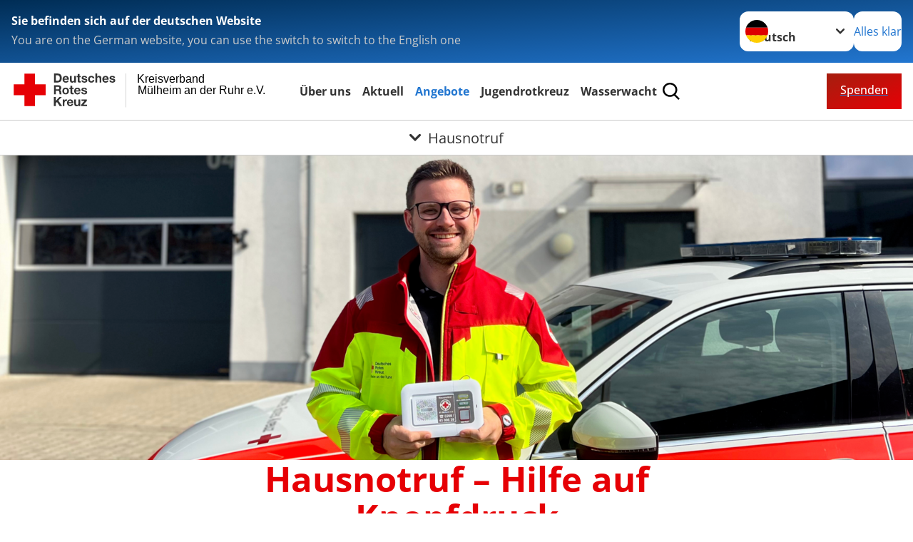

--- FILE ---
content_type: text/html; charset=utf-8
request_url: https://www.drk-muelheim.de/angebote/senioren/hausnotruf.html
body_size: 23493
content:
<!DOCTYPE html>
<html lang="de">
<head>

<meta charset="utf-8">
<!-- 
	Produced by
	+Pluswerk AG
	https://www.pluswerk.ag/

	This website is powered by TYPO3 - inspiring people to share!
	TYPO3 is a free open source Content Management Framework initially created by Kasper Skaarhoj and licensed under GNU/GPL.
	TYPO3 is copyright 1998-2026 of Kasper Skaarhoj. Extensions are copyright of their respective owners.
	Information and contribution at https://typo3.org/
-->




<meta name="generator" content="TYPO3 CMS">
<meta name="description" content="Der Hausnotruf des DRK bietet für Senioren Hilfe auf Knopfdruck. Mit dem Hausnotruf länger im eigenen Zuhause bleiben. Im Notfall sofort daheim betreut.">
<meta name="keywords" content="Hausnotruf Angebote im DRK, Senioren Notrufsystem, Notrufanlage für Senioren, Notrufsystem für Senioren, Notrufsysteme für alte Menschen, Senioren Notruf, Hausnotruf für Senioren, Hilfe auf Knopfdruck, Senioren Notrufsender, Nottelefon Senioren, Notfallruf Senioren">
<meta name="author" content="Deutsches Rotes Kreuz">
<meta name="viewport" content="width=device-width, initial-scale=1">
<meta property="og:image" content="https://www.drk-muelheim.de/fileadmin/Eigene_Bilder_und_Videos/Angebote/Hausnotruf/HNDSmartHub.png">
<meta property="og:site_name" content="DRK e.V.">
<meta property="og:type" content="website">
<meta property="og:locale" content="de_DE">
<meta name="twitter:image" content="https://www.drk-muelheim.de/fileadmin/Eigene_Bilder_und_Videos/Angebote/Hausnotruf/HNDSmartHub.png">
<meta name="twitter:card" content="summary_large_image">
<meta name="twitter:site" content="@roteskreuz_de">
<meta name="copyright" content="Deutsches Rotes Kreuz">
<meta name="rating" content="General">
<meta name="revisit-after" content="1">


<link rel="stylesheet" href="/typo3temp/assets/css/7015c8c4ac5ff815b57530b221005fc6.css?1741359667" media="all">
<link rel="stylesheet" href="/_assets/9d0d9d423edf61855281dad6f8fda023/Css/styles.css?1756118756" media="all">
<link rel="stylesheet" href="/_assets/e2ef477b7510a2835782732fd483c6bc/StyleSheets/stylesheet.min.css?1764743946" media="all">
<link rel="stylesheet" href="/_assets/c6d4d274eb87a12180a04ff4360967d1/Css/VideoShariff.min.css?1729496416" media="all">
<link rel="stylesheet" href="/_assets/d281c2f3e584f3c85e4d8e6c6428b0e3/Css/drkcmsplus.css?1764780050" media="all">
<link rel="stylesheet" href="/_assets/d281c2f3e584f3c85e4d8e6c6428b0e3/Css/Drilldown-Icons.css?1752207050" media="all">
<link rel="stylesheet" href="/_assets/d281c2f3e584f3c85e4d8e6c6428b0e3/Css/drkcmsplus-drk.css?1741372772" media="all">
<link rel="stylesheet" href="/_assets/3299bfb2442a9f8cb0423bb40898f932/Stylesheets/cookieconsent.css?1741641038" media="all">
<link rel="stylesheet" href="/_assets/3299bfb2442a9f8cb0423bb40898f932/Stylesheets/cookiecustom.css?1752207050" media="all">
<link rel="stylesheet" href="/_assets/3299bfb2442a9f8cb0423bb40898f932/Stylesheets/iframemanager.css?1752207050" media="all">
<link rel="stylesheet" href="/typo3temp/assets/css/63c4e5f6b069b34675f7216eeaf8b85f.css?1741556405" media="all">
<link href="/_assets/652c463f6e8ff840f36876ae3fe82bd8/Css/styles.css?1757504177" rel="stylesheet" >


<script src="/typo3temp/assets/compressed/merged-fcb113416832ca58a7e9d322cf5c64e7-310335962e87efb5e12e5bfb12b947ee.js?1741656632"></script>

<script>
	const teaserImage="Teaser"
</script>

<meta property="og:title" content="Hausnotruf"><meta property="og:description" content="Das DRK bietet Ihnen mit dem Hausnotruf Sicherheit und Geborgenheit in Ihren eigenen vier Wänden – rund um die Uhr. Mit ihm sind Sie zuhause nie allein."><meta property="og:url" content="/angebote/senioren/hausnotruf.html"><meta property="twitter:title" content="Hausnotruf"><meta property="twitter:description" content="Das DRK bietet Ihnen mit dem Hausnotruf Sicherheit und Geborgenheit in Ihren eigenen vier Wänden – rund um die Uhr. Mit ihm sind Sie zuhause nie allein."><title>Hausnotruf - Kreisverband Mülheim an der Ruhr e.V. </title><!-- test23 -->




<link rel="apple-touch-icon" sizes="180x180" href="/_assets/e2ef477b7510a2835782732fd483c6bc/Icons/Favicon/apple-touch-icon.png?v=68ddf38fd">
<link rel="icon" type="image/png" sizes="32x32" href="/_assets/e2ef477b7510a2835782732fd483c6bc/Icons/Favicon/favicon-32x32.png?v=68ddf38fd">
<link rel="icon" type="image/png" sizes="16x16" href="/_assets/e2ef477b7510a2835782732fd483c6bc/Icons/Favicon/favicon-16x16.png?v=68ddf38fd">
<link rel="manifest" href="/_assets/e2ef477b7510a2835782732fd483c6bc/Icons/Favicon/site.webmanifest?v=68ddf38fd&quot; crossorigin=&quot;use-credentials">
<link rel="mask-icon" href="/_assets/e2ef477b7510a2835782732fd483c6bc/Icons/Favicon/safari-pinned-tab.svg?v=68ddf38fd&quot; color=&quot;#E60005">
<link rel="shortcut icon" href="/_assets/e2ef477b7510a2835782732fd483c6bc/Icons/Favicon/favicon.ico?v=68ddf38fd">
<meta name="msapplication-TileColor" content="#ffffff">
<meta name="msapplication-config" content="/_assets/e2ef477b7510a2835782732fd483c6bc/Icons/Favicon/browserconfig.xml?v=68ddf38fd">
<meta name="theme-color" content="#ffffff">




<link rel="canonical" href="/angebote/senioren/hausnotruf.html"/>
</head>
<body class="main dti-drkcmsplus dti-drk">


<div class="body__wrapper hyphenate pagets__two_columns"><header id="header"><div class="language-suggest bg bg--blue" style="display: none"><div class="language-suggest__content"><div class="language-suggest__text"><p class="language-suggest__message language-suggest__message--current"><strong><span data-suggest-language="en" style="display: none">You are on the English website</span><span data-suggest-language="de" style="display: none">Sie befinden sich auf der deutschen Website</span><span data-suggest-language="fallback" style="display: none">We do not provide this content in your preferred language</span></strong></p><p class="language-suggest__message language-suggest__message--suggest"><span data-suggest-language="en" style="display: none">You are on the German website, you can use the switch to switch to the English one</span><span data-suggest-language="de" style="display: none">Sie befinden sich auf der englischen Website, Sie können mit dem Schalter auf die deutsche Website wechseln</span><span data-suggest-language="fallback" style="display: none">You can use the switch to switch to the another available language if you want</span></p></div><div class="language-suggest__actions"><nav class="language-menu"><img src="/_assets/e2ef477b7510a2835782732fd483c6bc/Icons/Flags/de.svg?a491da9c1549a36b293a6a391739dfda" width="16" height="16" alt="" aria-hidden="true" class="language-menu__flag language-menu__flag--de"><label class="visually-hidden" for="lang-select-header">Sprache wechseln zu</label><select name="pets" id="lang-select-header" class="language-menu__select bg bg--default"><option class="language-menu__option language-menu__option--active" data-flag="de" value="/angebote/senioren/hausnotruf.html">Deutsch</option></select></nav><button class="language-suggest__close button button--secondary"><span data-suggest-language="en" style="display: none">Continue</span><span data-suggest-language="de" style="display: none">Alles klar</span><span data-suggest-language="fallback" style="display: none">Continue</span></button></div></div></div><div class="toolbar__wrap"><div class="toolbar"><a class="toolbar__logo" title="Zur Startseite" href="/startseite-kv.html"><?xml version="1.0" encoding="UTF-8" standalone="no"?><!DOCTYPE svg PUBLIC "-//W3C//DTD SVG 1.1//EN" "http://www.w3.org/Graphics/SVG/1.1/DTD/svg11.dtd"><svg width="100%" height="100%" viewBox="0 0 400 60" version="1.1" xmlns="http://www.w3.org/2000/svg" xmlns:xlink="http://www.w3.org/1999/xlink" xml:space="preserve" xmlns:serif="http://www.serif.com/" style="fill-rule:evenodd;clip-rule:evenodd;stroke-linecap:round;stroke-linejoin:round;stroke-miterlimit:1.5;"><g id="Beschriftung" transform="matrix(1,0,0,1,46.165,0)"><g id="line3" transform="matrix(0.936334,0,0,1,-64.3047,39.6912)"><g transform="matrix(1.068,0,0,1,-13.7389,0)"><text id="f" x="202.057px" y="15.25px" style="font-family:'ArialMT', 'Arial', sans-serif;font-size:20px;"></text></g></g><g id="line2" transform="matrix(0.934693,0,0,1,-63.6098,20.1375)"><g transform="matrix(1.06987,0,0,1,-14.1177,0)"><text id="f1" serif:id="f" x="202.057px" y="15.25px" style="font-family:'ArialMT', 'Arial', sans-serif;font-size:20px;">Mülheim an der Ruhr e.V.</text></g></g><g id="line1" transform="matrix(0.936801,0,0,1,-64.1996,0.204079)"><g transform="matrix(1.06746,0,0,1,-13.6312,0)"><text id="f2" serif:id="f" x="202.057px" y="15.25px" style="font-family:'ArialMT', 'Arial', sans-serif;font-size:20px;">Kreisverband</text></g></g></g><g transform="matrix(0.0894207,0,0,1.13566,134.16,-3.04006)"><g id="Linie"><rect x="201.423" y="2.583" width="0.97" height="49.778" style="fill:rgb(235,235,235);stroke:black;stroke-width:1.24px;"/></g></g><g id="DRK"><g transform="matrix(1,0,0,1,-40.02446,0.135392)"><g id="DRK-Logo-Text" serif:id="DRK Logo Text"><path d="M68.75,0.01L75.29,0.01C79.2,0.01 82.12,2.47 82.12,7.45C82.12,11.82 79.89,15.06 75.29,15.06L68.78,15.06L68.78,0.01M72.08,12.31L75.03,12.31C76.94,12.31 78.79,11.12 78.79,7.8C78.79,4.76 77.75,2.82 74.45,2.82L72.08,2.82L72.08,12.31ZM86.41,10.37C86.5,12.28 87.42,13.15 89.1,13.15C90.32,13.15 91.28,12.43 91.48,11.73L94.12,11.73C93.28,14.31 91.49,15.41 89.02,15.41C85.58,15.41 83.43,13.04 83.43,9.68C83.43,6.32 85.69,3.92 89.02,3.92C92.73,3.92 94.55,7.05 94.32,10.4L86.42,10.37M91.31,8.46C91.05,6.93 90.38,6.15 88.94,6.15C87.03,6.15 86.48,7.62 86.45,8.46L91.31,8.46ZM106.31,15.12L103.47,15.12L103.47,13.59L103.41,13.59C102.69,14.74 101.44,15.44 100.08,15.44C96.9,15.44 96.08,13.62 96.08,10.95L96.08,4.18L99.09,4.18L99.09,10.35C99.09,12.17 99.61,13.04 101,13.04C102.62,13.04 103.32,12.14 103.32,9.91L103.32,4.18L106.33,4.18L106.3,15.12M112.52,4.18L114.72,4.18L114.72,6.18L112.52,6.18L112.52,11.62C112.52,12.63 112.78,12.9 113.79,12.9C114.11,12.9 114.4,12.87 114.72,12.81L114.72,15.16C114.2,15.25 113.56,15.27 112.92,15.27C111.07,15.27 109.48,14.84 109.48,12.67L109.48,6.2L107.68,6.2L107.68,4.17L109.53,4.17L109.53,0.91L112.54,0.91L112.51,4.18M118.65,11.56C118.68,12.86 119.78,13.41 120.96,13.41C121.83,13.41 122.93,13.06 122.93,12.02C122.93,11.12 121.69,10.8 119.54,10.34C117.8,9.96 116.07,9.36 116.07,7.42C116.07,4.64 118.47,3.92 120.81,3.92C123.15,3.92 125.38,4.73 125.62,7.39L122.75,7.39C122.67,6.23 121.77,5.91 120.69,5.91C120.02,5.91 119.01,6.03 119.01,6.92C119.01,7.99 120.69,8.14 122.4,8.54C124.19,8.94 125.87,9.58 125.87,11.61C125.87,14.48 123.38,15.4 120.89,15.4C118.4,15.4 115.88,14.44 115.77,11.55L118.63,11.55M134.93,7.99C134.73,6.77 133.95,6.11 132.7,6.11C130.79,6.11 130.15,8.05 130.15,9.67C130.15,11.29 130.76,13.11 132.64,13.11C134.03,13.11 134.84,12.21 135.02,10.88L137.92,10.88C137.54,13.78 135.54,15.37 132.65,15.37C129.35,15.37 127.12,13.05 127.12,9.78C127.12,6.51 129.15,3.88 132.71,3.88C135.29,3.88 137.66,5.24 137.83,8.02L134.94,7.99M139.63,-0L142.64,-0L142.64,5.68L142.7,5.68C143.46,4.47 144.76,3.83 145.89,3.83C149.08,3.83 149.88,5.65 149.88,8.32L149.88,15.06L146.87,15.06L146.87,8.9C146.87,7.08 146.35,6.21 144.96,6.21C143.34,6.21 142.64,7.11 142.64,9.34L142.64,15.07L139.63,15.07L139.63,0.01M154.51,10.37C154.6,12.28 155.52,13.15 157.2,13.15C158.42,13.15 159.37,12.43 159.57,11.73L162.2,11.73C161.36,14.31 159.57,15.41 157.08,15.41C153.64,15.41 151.49,13.04 151.49,9.68C151.49,6.32 153.75,3.92 157.08,3.92C160.79,3.92 162.61,7.05 162.38,10.4L154.51,10.37M159.37,8.46C159.08,6.93 158.45,6.15 157,6.15C155.09,6.15 154.54,7.62 154.51,8.46L159.37,8.46ZM166.46,11.56C166.49,12.86 167.59,13.41 168.75,13.41C169.62,13.41 170.72,13.06 170.72,12.02C170.72,11.12 169.48,10.8 167.33,10.34C165.59,9.96 163.86,9.36 163.86,7.42C163.86,4.64 166.26,3.92 168.61,3.92C170.96,3.92 173.18,4.73 173.42,7.39L170.55,7.39C170.46,6.23 169.57,5.91 168.49,5.91C167.83,5.91 166.81,6.03 166.81,6.92C166.81,7.99 168.49,8.14 170.2,8.54C171.94,8.94 173.67,9.58 173.67,11.61C173.67,14.48 171.18,15.4 168.69,15.4C166.2,15.4 163.68,14.44 163.57,11.55L166.46,11.55M68.79,19.77L76.92,19.77C79.61,19.77 81.32,21.65 81.32,23.94C81.32,25.73 80.6,27.04 78.95,27.73L78.95,27.79C80.57,28.22 81.03,29.79 81.15,31.32C81.21,32.28 81.18,34.04 81.79,34.88L78.46,34.88C78.06,33.92 78.11,32.48 77.94,31.26C77.71,29.67 77.1,28.97 75.42,28.97L72.09,28.97L72.09,34.85L68.76,34.85L68.79,19.77M72.09,26.6L75.7,26.6C77.18,26.6 77.99,25.96 77.99,24.46C77.99,22.96 77.18,22.38 75.7,22.38L72.09,22.38L72.09,26.6ZM88.76,23.65C92.2,23.65 94.4,25.94 94.4,29.41C94.4,32.88 92.17,35.14 88.76,35.14C85.35,35.14 83.12,32.85 83.12,29.41C83.09,25.94 85.35,23.65 88.76,23.65M88.76,32.91C90.82,32.91 91.42,31.11 91.42,29.44C91.42,27.64 90.81,25.94 88.76,25.94C86.71,25.94 86.12,27.73 86.12,29.44C86.12,31.15 86.7,32.91 88.76,32.91M100.11,23.91L102.31,23.91L102.31,25.91L100.11,25.91L100.11,31.35C100.11,32.36 100.37,32.62 101.38,32.62C101.7,32.62 101.99,32.59 102.31,32.54L102.31,34.89C101.79,34.97 101.15,35 100.52,35C98.66,35 97.07,34.57 97.07,32.4L97.07,25.94L95.22,25.94L95.22,23.94L97.07,23.94L97.07,20.67L100.08,20.67L100.08,23.91M106.28,30.16C106.37,32.07 107.29,32.94 108.97,32.94C110.19,32.94 111.14,32.19 111.35,31.52L113.98,31.52C113.14,34.1 111.35,35.2 108.86,35.2C105.41,35.2 103.27,32.83 103.27,29.47C103.27,26.11 105.53,23.71 108.86,23.71C112.56,23.71 114.39,26.84 114.16,30.2L106.28,30.17M111.17,28.26C110.88,26.72 110.24,25.94 108.8,25.94C106.89,25.94 106.34,27.42 106.31,28.26L111.17,28.26ZM118.26,31.33C118.29,32.63 119.39,33.18 120.57,33.18C121.44,33.18 122.54,32.84 122.54,31.79C122.54,30.89 121.29,30.57 119.15,30.11C117.41,29.73 115.68,29.13 115.68,27.19C115.68,24.41 118.08,23.69 120.43,23.69C122.78,23.69 125,24.5 125.23,27.16L122.42,27.16C122.34,26 121.47,25.68 120.37,25.68C119.71,25.68 118.69,25.8 118.69,26.69C118.69,27.76 120.37,27.9 122.08,28.31C123.87,28.71 125.55,29.35 125.55,31.38C125.55,34.25 123.06,35.17 120.57,35.17C118.08,35.17 115.56,34.21 115.45,31.32L118.26,31.32M68.73,39.57L72.06,39.57L72.06,45.85L77.96,39.57L82.1,39.57L76.22,45.5L82.68,54.65L78.51,54.65L73.97,47.87L72.06,49.81L72.06,54.64L68.73,54.64L68.73,39.56L68.73,39.57ZM83.7,43.72L86.54,43.72L86.54,45.75L86.57,45.75C87.12,44.39 88.6,43.43 90.05,43.43C90.25,43.43 90.51,43.46 90.72,43.55L90.72,46.33C90.37,46.26 90.01,46.22 89.65,46.21C87.45,46.21 86.7,47.8 86.7,49.71L86.7,54.63L83.69,54.63L83.72,43.72M94.02,49.94C94.11,51.85 95.03,52.69 96.71,52.69C97.9,52.69 98.88,51.94 99.08,51.27L101.72,51.27C100.88,53.85 99.08,54.95 96.6,54.95C93.16,54.95 91.01,52.58 91.01,49.22C91.01,45.86 93.27,43.46 96.6,43.46C100.31,43.46 102.13,46.59 101.9,49.94L94.02,49.94M98.88,48.03C98.59,46.49 97.95,45.71 96.51,45.71C94.6,45.71 94.05,47.19 94.02,48.02L98.88,48.02L98.88,48.03ZM113.7,54.67L110.86,54.67L110.86,53.16L110.8,53.16C110.09,54.31 108.83,55.01 107.47,55.01C104.29,55.01 103.48,53.19 103.48,50.52L103.48,43.8L106.49,43.8L106.49,49.97C106.49,51.79 107.01,52.66 108.4,52.66C110.02,52.66 110.72,51.77 110.72,49.54L110.72,43.81L113.73,43.81L113.7,54.66M115.38,52.4L121.03,46L115.82,46L115.82,43.71L125,43.71L125,46L119.36,52.4L125.41,52.4L125.41,54.66L115.39,54.66L115.39,52.4L115.38,52.4Z" style="fill:rgb(51,51,51);fill-rule:nonzero;"/></g></g><g transform="matrix(1,0,0,1,-40.02446,0.135392)"><g id="Rotkreuz-Logo" serif:id="Rotkreuz Logo"><path d="M36.39,0.1L36.39,18.3L54.57,18.3L54.57,36.54L36.39,36.54L36.39,54.75L18.18,54.75L18.18,36.54L0,36.54L0,18.3L18.18,18.3L18.18,0.1L36.39,0.1Z" style="fill:rgb(230,0,5);fill-rule:nonzero;"/></g></g></g></svg></a><div class="toolbar__navigation"><button class="toolbar__search-button" style="display: none" title="Öffne Suche und Quick Links"><?xml version="1.0" encoding="UTF-8" standalone="no"?><!DOCTYPE svg PUBLIC "-//W3C//DTD SVG 1.1//EN" "http://www.w3.org/Graphics/SVG/1.1/DTD/svg11.dtd"><svg width="100%" height="100%" viewBox="0 0 50 50" version="1.1" xmlns="http://www.w3.org/2000/svg" xmlns:xlink="http://www.w3.org/1999/xlink" xml:space="preserve" xmlns:serif="http://www.serif.com/" style="fill-rule:evenodd;clip-rule:evenodd;stroke-linejoin:round;stroke-miterlimit:2;"><g transform="matrix(1.77966,1.78561,-0.708286,0.705925,15.3624,-28.8202)"><rect x="23.063" y="24.359" width="7.693" height="4.408" style="fill:white;"/></g><g transform="matrix(0.740022,0,0,0.745117,5.66748,5.35482)"><path d="M50,46.35L37.45,34.23C40.853,30.527 42.748,25.679 42.76,20.65C42.76,9.26 33.17,0 21.38,0C9.59,0 0,9.26 0,20.65C0,32.04 9.59,41.29 21.38,41.29C25.672,41.301 29.872,40.041 33.45,37.67L46.22,50L50,46.35ZM5.35,20.65C5.35,12.11 12.54,5.16 21.35,5.16C30.16,5.16 37.35,12.16 37.35,20.65C37.35,29.14 30.16,36.13 21.35,36.13C12.54,36.13 5.35,29.19 5.35,20.65Z" style="fill:white;fill-rule:nonzero;"/></g><path d="M50,46.35L37.45,34.23C40.853,30.527 42.748,25.679 42.76,20.65C42.76,9.26 33.17,0 21.38,0C9.59,0 0,9.26 0,20.65C0,32.04 9.59,41.29 21.38,41.29C25.672,41.301 29.872,40.041 33.45,37.67L46.22,50L50,46.35ZM5.35,20.65C5.35,12.11 12.54,5.16 21.35,5.16C30.16,5.16 37.35,12.16 37.35,20.65C37.35,29.14 30.16,36.13 21.35,36.13C12.54,36.13 5.35,29.19 5.35,20.65Z" style="fill-rule:nonzero;"/></svg></button></div><a href="/spenden.html" class="toolbar__donate-btn button button--donate">
					Spenden
				</a><button class="toolbar__nav-search-button" title="Öffne Hauptmenü und Suche" data-title-close="Schließe Hauptmenü und Suche"><svg width="10" height="10" aria-hidden="true"><use href="/_assets/e2ef477b7510a2835782732fd483c6bc/Icons/Sprites/essential-sprite.svg?5a6512e3afb37ee7cc7d2bd22d55a5c3#search"></use></svg><span></span></button></div></div><div class="main-menu__wrap" style="display: none"><div class="global-search" style="display: none"><form class="global-search__form" action="/suche.html" method="get" accept-charset="utf-8" novalidate=""><fieldset class="global-search__fieldset"><label for="global-search-input" class="visually-hidden">Suche</label><input type="search" id="global-search-input" class="global-search__input tx-solr-q js-solr-q form-control"
							 placeholder="durchsuchen"
							 name="tx_kesearch_pi1[sword]" minlength="3" autocomplete="off" required><button class="global-search__submit" title="Alle Inhalte durchsuchen" type="submit"><svg width="10" height="10" aria-hidden="true"><use href="/_assets/e2ef477b7510a2835782732fd483c6bc/Icons/Sprites/essential-sprite.svg?5a6512e3afb37ee7cc7d2bd22d55a5c3#search"></use></svg></button><button class="global-search__close" title="Suche und Quick Links schließen"></button></fieldset></form><nav class="quicklinks" style="display: none"><div class="quicklinks__title">
					Quick Links
				</div><ul class="quicklinks__list"><li class="quicklinks__item"><a href="/ueber-uns/kontakt.html" class="quicklinks__link">Kontakt</a></li><li class="quicklinks__item"><a href="/startseite/service/impressum.html" class="quicklinks__link">Impressum</a></li><li class="quicklinks__item"><a href="/startseite/service/hinweisgebersystem.html" class="quicklinks__link">Hinweisgebersystem</a></li><li class="quicklinks__item"><a href="/startseite/service/datenschutz.html" class="quicklinks__link">Datenschutz</a></li></ul></nav></div><nav id="main-menu" class="main-menu" aria-label="Hauptmenü"><ul class="main-menu__list"><li class="main-menu__item"><a href="/ueber-uns.html" target="_self" class="main-menu__link">
						Über uns
					</a></li><li class="main-menu__item"><a href="/aktuelles.html" target="_self" class="main-menu__link">
						Aktuell
					</a></li><li class="main-menu__item"><a href="/angebote.html" target="_self" class="main-menu__link main-menu__link--active">
						Angebote
					</a></li><li class="main-menu__item"><a href="/jrk.html" target="_self" class="main-menu__link">
						Jugendrotkreuz
					</a></li><li class="main-menu__item"><a href="/wasserwacht/startseite.html" target="_self" class="main-menu__link">
						Wasserwacht
					</a></li></ul></nav></div><div class="sub-menu__bar"><button class="sub-menu__topic-button" aria-label="Öffne Untermenü von Hausnotruf"><span><svg width="12" height="12" aria-hidden="true"><use href="/_assets/e2ef477b7510a2835782732fd483c6bc/Icons/Sprites/general-sprite.svg?06dbf67f9dd2446fd5c3e13a19efd354#chevron"></use></svg>
                        Hausnotruf
                    </span></button></div><div class="sub-menu__nav-wrap" style="visibility: hidden"><nav class="sub-menu__nav" aria-label="Untermenü von Hausnotruf"><div class="sub-menu__list-wrap"><ul class="sub-menu__list"><li class="sub-menu__item" style="display: none"><button class="sub-menu__button sub-menu__button--next" style="display: none">
                    Erste Hilfe
                    <svg width="10" height="7" aria-hidden="true"><use href="/_assets/e2ef477b7510a2835782732fd483c6bc/Icons/Sprites/general-sprite.svg?06dbf67f9dd2446fd5c3e13a19efd354#chevron"></use></svg></button><ul class="sub-menu__list" style="display: none"><li class="sub-menu__item" style="display: none"><button class="sub-menu__button sub-menu__button--back"><svg width="10" height="7" aria-hidden="true"><use href="/_assets/e2ef477b7510a2835782732fd483c6bc/Icons/Sprites/general-sprite.svg?06dbf67f9dd2446fd5c3e13a19efd354#chevron"></use></svg>
                            zurück
                        </button></li><li class="sub-menu__item" style="display: none"><a href="/angebote/ausbildung.html" style="display: none" class="sub-menu__link"><span class="sub-menu__overview-label">Übersichtsseite</span><span class="sub-menu__link-label">Erste Hilfe</span></a></li><li class="sub-menu__item" style="display: none"><button class="sub-menu__button sub-menu__button--next" style="display: none">
                    Kleiner Lebensretter
                    <svg width="10" height="7" aria-hidden="true"><use href=""></use></svg></button><ul class="sub-menu__list" style="display: none"><li class="sub-menu__item" style="display: none"><button class="sub-menu__button sub-menu__button--back"><svg width="10" height="7" aria-hidden="true"><use href=""></use></svg>
                            zurück
                        </button></li><li class="sub-menu__item" style="display: none"><a href="/angebote/ausbildung/kleiner-lebensretter.html" style="display: none" class="sub-menu__link"><span class="sub-menu__overview-label">Übersichtsseite</span><span class="sub-menu__link-label">Kleiner Lebensretter</span></a></li><li class="sub-menu__item" style="display: none"><a style="display: none" class="sub-menu__link" href="/angebote/ausbildung/kleiner-lebensretter/bewusstlosigkeit.html"><span class="sub-menu__link-label">Bewusstlosigkeit</span></a></li><li class="sub-menu__item" style="display: none"><a style="display: none" class="sub-menu__link" href="/angebote/ausbildung/kleiner-lebensretter/blutungen.html"><span class="sub-menu__link-label">Blutungen</span></a></li><li class="sub-menu__item" style="display: none"><a style="display: none" class="sub-menu__link" href="/angebote/ausbildung/kleiner-lebensretter/erfrierungen.html"><span class="sub-menu__link-label">Erfrierungen</span></a></li><li class="sub-menu__item" style="display: none"><a style="display: none" class="sub-menu__link" href="/angebote/ausbildung/kleiner-lebensretter/ersticken.html"><span class="sub-menu__link-label">Ersticken</span></a></li><li class="sub-menu__item" style="display: none"><a style="display: none" class="sub-menu__link" href="/angebote/ausbildung/kleiner-lebensretter/gelenkverletzungen.html"><span class="sub-menu__link-label">Gelenkverletzungen</span></a></li><li class="sub-menu__item" style="display: none"><a style="display: none" class="sub-menu__link" href="/angebote/ausbildung/kleiner-lebensretter/helm-abnehmen.html"><span class="sub-menu__link-label">Helm abnehmen</span></a></li><li class="sub-menu__item" style="display: none"><a style="display: none" class="sub-menu__link" href="/angebote/ausbildung/kleiner-lebensretter/herzinfarkt.html"><span class="sub-menu__link-label">Herzinfarkt</span></a></li><li class="sub-menu__item" style="display: none"><a style="display: none" class="sub-menu__link" href="/angebote/ausbildung/kleiner-lebensretter/innere-erkrankungen-und-verletzungen.html"><span class="sub-menu__link-label">Innere Erkrankungen und Verletzungen</span></a></li><li class="sub-menu__item" style="display: none"><a style="display: none" class="sub-menu__link" href="/angebote/ausbildung/kleiner-lebensretter/knochenbrueche.html"><span class="sub-menu__link-label">Knochenbrüche</span></a></li><li class="sub-menu__item" style="display: none"><a style="display: none" class="sub-menu__link" href="/angebote/ausbildung/kleiner-lebensretter/notfaelle-mit-kindern.html"><span class="sub-menu__link-label">Notfälle mit Kindern</span></a></li><li class="sub-menu__item" style="display: none"><a style="display: none" class="sub-menu__link" href="/angebote/ausbildung/kleiner-lebensretter/notruf-112.html"><span class="sub-menu__link-label">Notruf 112</span></a></li><li class="sub-menu__item" style="display: none"><a style="display: none" class="sub-menu__link" href="/angebote/ausbildung/kleiner-lebensretter/schlaganfall.html"><span class="sub-menu__link-label">Schlaganfall</span></a></li><li class="sub-menu__item" style="display: none"><a style="display: none" class="sub-menu__link" href="/angebote/ausbildung/kleiner-lebensretter/schock.html"><span class="sub-menu__link-label">Schock</span></a></li><li class="sub-menu__item" style="display: none"><a style="display: none" class="sub-menu__link" href="/angebote/ausbildung/kleiner-lebensretter/sonnenstich.html"><span class="sub-menu__link-label">Sonnenstich</span></a></li><li class="sub-menu__item" style="display: none"><a style="display: none" class="sub-menu__link" href="/angebote/ausbildung/kleiner-lebensretter/stabile-seitenlage.html"><span class="sub-menu__link-label">Stabile Seitenlage</span></a></li><li class="sub-menu__item" style="display: none"><a style="display: none" class="sub-menu__link" href="/angebote/ausbildung/kleiner-lebensretter/stichverletzungen.html"><span class="sub-menu__link-label">Stichverletzungen</span></a></li><li class="sub-menu__item" style="display: none"><a style="display: none" class="sub-menu__link" href="/angebote/ausbildung/kleiner-lebensretter/stromschlag.html"><span class="sub-menu__link-label">Stromschlag</span></a></li><li class="sub-menu__item" style="display: none"><a style="display: none" class="sub-menu__link" href="/angebote/ausbildung/kleiner-lebensretter/unterkuehlung.html"><span class="sub-menu__link-label">Unterkühlung</span></a></li><li class="sub-menu__item" style="display: none"><a style="display: none" class="sub-menu__link" href="/angebote/ausbildung/kleiner-lebensretter/veraetzungen.html"><span class="sub-menu__link-label">Verätzungen</span></a></li><li class="sub-menu__item" style="display: none"><a style="display: none" class="sub-menu__link" href="/angebote/ausbildung/kleiner-lebensretter/verbrennungen.html"><span class="sub-menu__link-label">Verbrennungen</span></a></li><li class="sub-menu__item" style="display: none"><a style="display: none" class="sub-menu__link" href="/angebote/ausbildung/kleiner-lebensretter/vergiftungen.html"><span class="sub-menu__link-label">Vergiftungen</span></a></li><li class="sub-menu__item" style="display: none"><a style="display: none" class="sub-menu__link" href="/angebote/ausbildung/kleiner-lebensretter/verkehrsunfall.html"><span class="sub-menu__link-label">Verkehrsunfall</span></a></li><li class="sub-menu__item" style="display: none"><a style="display: none" class="sub-menu__link" href="/angebote/ausbildung/kleiner-lebensretter/wiederbelebung.html"><span class="sub-menu__link-label">Wiederbelebung</span></a></li><li class="sub-menu__item" style="display: none"><a style="display: none" class="sub-menu__link" href="/angebote/ausbildung/kleiner-lebensretter/wiederbelebung-bei-kindern-und-saeuglingen.html"><span class="sub-menu__link-label">Wiederbelebung bei Kindern und Säuglingen</span></a></li></ul></li><li class="sub-menu__item" style="display: none"><a style="display: none" class="sub-menu__link" href="/angebote/ausbildung/erste-hilfe.html"><span class="sub-menu__link-label">Rotkreuzkurs Erste Hilfe</span></a></li><li class="sub-menu__item" style="display: none"><a style="display: none" class="sub-menu__link" href="/angebote/ausbildung/erste-hilfe-am-kind.html"><span class="sub-menu__link-label">Rotkreuzkurs EH am Kind</span></a></li><li class="sub-menu__item" style="display: none"><a style="display: none" class="sub-menu__link" href="/angebote/ausbildung/erste-hilfe-im-sport.html"><span class="sub-menu__link-label">Rotkreuzkurs EH Sport</span></a></li><li class="sub-menu__item" style="display: none"><a style="display: none" class="sub-menu__link" href="/angebote/ausbildung/rotkreuzkurs-erste-hilfe-am-hund.html"><span class="sub-menu__link-label">Rotkreuzkurs EH am Hund</span></a></li></ul></li><li class="sub-menu__item" style="display: none"><button class="sub-menu__button sub-menu__button--next" style="display: none">
                    Erste Hilfe im Betrieb
                    <svg width="10" height="7" aria-hidden="true"><use href="/_assets/e2ef477b7510a2835782732fd483c6bc/Icons/Sprites/general-sprite.svg?06dbf67f9dd2446fd5c3e13a19efd354#chevron"></use></svg></button><ul class="sub-menu__list" style="display: none"><li class="sub-menu__item" style="display: none"><button class="sub-menu__button sub-menu__button--back"><svg width="10" height="7" aria-hidden="true"><use href="/_assets/e2ef477b7510a2835782732fd483c6bc/Icons/Sprites/general-sprite.svg?06dbf67f9dd2446fd5c3e13a19efd354#chevron"></use></svg>
                            zurück
                        </button></li><li class="sub-menu__item" style="display: none"><a href="/angebote/erste-hilfe-im-betrieb.html" style="display: none" class="sub-menu__link"><span class="sub-menu__overview-label">Übersichtsseite</span><span class="sub-menu__link-label">Erste Hilfe im Betrieb</span></a></li><li class="sub-menu__item" style="display: none"><a style="display: none" class="sub-menu__link" href="/angebote/erste-hilfe-im-betrieb/rotkreuzkurs-erste-hilfe-fuer-betriebe.html"><span class="sub-menu__link-label">Rotkreuzkurs Erste Hilfe für Betriebe</span></a></li><li class="sub-menu__item" style="display: none"><a style="display: none" class="sub-menu__link" href="/angebote/erste-hilfe-im-betrieb/rotkreuzkurs-eh-fortbildung-bg.html"><span class="sub-menu__link-label">Rotkreuzkurs EH Fortbildung (BG)</span></a></li><li class="sub-menu__item" style="display: none"><a style="display: none" class="sub-menu__link" href="/angebote/erste-hilfe-im-betrieb/rotkreuzkurs-eh-bildungs-und-betre-bg.html"><span class="sub-menu__link-label">Rotkreuzkurs EH Bildungs- und Betr.E. (BG)</span></a></li></ul></li><li class="sub-menu__item" style="display: none"><button class="sub-menu__button sub-menu__button--next sub-menu__button--active" style="display: none">
                    Senioren
                    <svg width="10" height="7" aria-hidden="true"><use href="/_assets/e2ef477b7510a2835782732fd483c6bc/Icons/Sprites/general-sprite.svg?06dbf67f9dd2446fd5c3e13a19efd354#chevron"></use></svg></button><ul class="sub-menu__list" style="display: none"><li class="sub-menu__item" style="display: none"><button class="sub-menu__button sub-menu__button--back"><svg width="10" height="7" aria-hidden="true"><use href="/_assets/e2ef477b7510a2835782732fd483c6bc/Icons/Sprites/general-sprite.svg?06dbf67f9dd2446fd5c3e13a19efd354#chevron"></use></svg>
                            zurück
                        </button></li><li class="sub-menu__item" style="display: none"><a href="/angebote/senioren.html" style="display: none" class="sub-menu__link"><span class="sub-menu__overview-label">Übersichtsseite</span><span class="sub-menu__link-label">Senioren</span></a></li><li class="sub-menu__item" style="display: none"><a style="display: none" class="sub-menu__link sub-menu__link--current" href="/angebote/senioren/hausnotruf.html"><span class="sub-menu__link-label">Hausnotruf</span></a></li><li class="sub-menu__item" style="display: none"><button class="sub-menu__button sub-menu__button--next" style="display: none">
                    Menüservice
                    <svg width="10" height="7" aria-hidden="true"><use href=""></use></svg></button><ul class="sub-menu__list" style="display: none"><li class="sub-menu__item" style="display: none"><button class="sub-menu__button sub-menu__button--back"><svg width="10" height="7" aria-hidden="true"><use href=""></use></svg>
                            zurück
                        </button></li><li class="sub-menu__item" style="display: none"><a href="/angebote/senioren/menueservice.html" style="display: none" class="sub-menu__link"><span class="sub-menu__overview-label">Übersichtsseite</span><span class="sub-menu__link-label">Menüservice</span></a></li><li class="sub-menu__item" style="display: none"><a style="display: none" class="sub-menu__link" href="/angebote/senioren/menueservice/speiseplaene.html"><span class="sub-menu__link-label">Speisepläne</span></a></li></ul></li><li class="sub-menu__item" style="display: none"><a style="display: none" class="sub-menu__link" href="/angebote/senioren/buergertreff-broich.html"><span class="sub-menu__link-label">Bürgertreff Broich</span></a></li><li class="sub-menu__item" style="display: none"><a style="display: none" class="sub-menu__link" href="/angebote/senioren/kombiruf.html"><span class="sub-menu__link-label">KombiRuf</span></a></li><li class="sub-menu__item" style="display: none"><a style="display: none" class="sub-menu__link" href="/angebote/senioren/premiumpaket.html"><span class="sub-menu__link-label">Hausnotruf Premiumpaket</span></a></li></ul></li><li class="sub-menu__item" style="display: none"><button class="sub-menu__button sub-menu__button--next" style="display: none">
                    Bevölkerungsschutz und Rettung
                    <svg width="10" height="7" aria-hidden="true"><use href="/_assets/e2ef477b7510a2835782732fd483c6bc/Icons/Sprites/general-sprite.svg?06dbf67f9dd2446fd5c3e13a19efd354#chevron"></use></svg></button><ul class="sub-menu__list" style="display: none"><li class="sub-menu__item" style="display: none"><button class="sub-menu__button sub-menu__button--back"><svg width="10" height="7" aria-hidden="true"><use href="/_assets/e2ef477b7510a2835782732fd483c6bc/Icons/Sprites/general-sprite.svg?06dbf67f9dd2446fd5c3e13a19efd354#chevron"></use></svg>
                            zurück
                        </button></li><li class="sub-menu__item" style="display: none"><a href="/angebote/bevoelkerungsschutz-und-rettung.html" style="display: none" class="sub-menu__link"><span class="sub-menu__overview-label">Übersichtsseite</span><span class="sub-menu__link-label">Rettung</span></a></li><li class="sub-menu__item" style="display: none"><a style="display: none" class="sub-menu__link" href="/angebote/bevoelkerungsschutz-und-rettung/sanitaetsdienst.html"><span class="sub-menu__link-label">Sanitätsdienst</span></a></li><li class="sub-menu__item" style="display: none"><a style="display: none" class="sub-menu__link" href="/ueber-uns/ehrenamt-im-drk.html"><span class="sub-menu__link-label">Bereitschaften</span></a></li><li class="sub-menu__item" style="display: none"><a style="display: none" class="sub-menu__link" href="/angebote/bevoelkerungsschutz-und-rettung/rettungsdienst.html"><span class="sub-menu__link-label">Rettungsdienst</span></a></li><li class="sub-menu__item" style="display: none"><a style="display: none" class="sub-menu__link" href="/angebote/bevoelkerungsschutz-und-rettung/krankentransport.html"><span class="sub-menu__link-label">Krankentransport</span></a></li><li class="sub-menu__item" style="display: none"><a style="display: none" class="sub-menu__link" href="/angebote/bevoelkerungsschutz-und-rettung/flugdienst.html"><span class="sub-menu__link-label">Flugdienst</span></a></li><li class="sub-menu__item" style="display: none"><button class="sub-menu__button sub-menu__button--next" style="display: none">
                    Blutspende
                    <svg width="10" height="7" aria-hidden="true"><use href=""></use></svg></button><ul class="sub-menu__list" style="display: none"><li class="sub-menu__item" style="display: none"><button class="sub-menu__button sub-menu__button--back"><svg width="10" height="7" aria-hidden="true"><use href=""></use></svg>
                            zurück
                        </button></li><li class="sub-menu__item" style="display: none"><a href="/angebote/bevoelkerungsschutz-und-rettung/blutspende.html" style="display: none" class="sub-menu__link"><span class="sub-menu__overview-label">Übersichtsseite</span><span class="sub-menu__link-label">Blutspende</span></a></li><li class="sub-menu__item" style="display: none"><a style="display: none" class="sub-menu__link" href="http://www.drk-blutspende.de/" rel="noreferrer"><span class="sub-menu__link-label">DRK-Blutspendedienst</span></a></li></ul></li><li class="sub-menu__item" style="display: none"><button class="sub-menu__button sub-menu__button--next" style="display: none">
                    AED in Mülheim
                    <svg width="10" height="7" aria-hidden="true"><use href=""></use></svg></button><ul class="sub-menu__list" style="display: none"><li class="sub-menu__item" style="display: none"><button class="sub-menu__button sub-menu__button--back"><svg width="10" height="7" aria-hidden="true"><use href=""></use></svg>
                            zurück
                        </button></li><li class="sub-menu__item" style="display: none"><a href="/angebote/bevoelkerungsschutz-und-rettung/aed-in-muelheim.html" style="display: none" class="sub-menu__link"><span class="sub-menu__overview-label">Übersichtsseite</span><span class="sub-menu__link-label">AED in Mülheim</span></a></li><li class="sub-menu__item" style="display: none"><a style="display: none" class="sub-menu__link" href="/angebote/bevoelkerungsschutz-und-rettung/aed-in-muelheim/der-herzinfarkt.html"><span class="sub-menu__link-label">Der Herzinfarkt</span></a></li><li class="sub-menu__item" style="display: none"><a style="display: none" class="sub-menu__link" href="/angebote/bevoelkerungsschutz-und-rettung/aed-in-muelheim/die-aed-geraete.html"><span class="sub-menu__link-label">Die AED-Geräte</span></a></li><li class="sub-menu__item" style="display: none"><a style="display: none" class="sub-menu__link" href="/angebote/bevoelkerungsschutz-und-rettung/aed-in-muelheim/kennzeichnung-von-standorten.html"><span class="sub-menu__link-label">Kennzeichnung von Standorten</span></a></li><li class="sub-menu__item" style="display: none"><a style="display: none" class="sub-menu__link" href="/angebote/bevoelkerungsschutz-und-rettung/aed-in-muelheim/unterstuetzung-durch-uns.html"><span class="sub-menu__link-label">Unterstützung durch uns</span></a></li><li class="sub-menu__item" style="display: none"><a style="display: none" class="sub-menu__link" href="/angebote/bevoelkerungsschutz-und-rettung/aed-in-muelheim/unterstuetzen-sie-uns.html"><span class="sub-menu__link-label">Unterstützen Sie uns</span></a></li><li class="sub-menu__item" style="display: none"><a style="display: none" class="sub-menu__link" href="/angebote/bevoelkerungsschutz-und-rettung/aed-in-muelheim/aus-der-presse.html"><span class="sub-menu__link-label">Aus der Presse</span></a></li><li class="sub-menu__item" style="display: none"><a style="display: none" class="sub-menu__link" href="/angebote/bevoelkerungsschutz-und-rettung/aed-in-muelheim/beteiligte-am-projekt.html"><span class="sub-menu__link-label">Beteiligte am Projekt</span></a></li><li class="sub-menu__item" style="display: none"><a style="display: none" class="sub-menu__link" href="/angebote/bevoelkerungsschutz-und-rettung/aed-in-muelheim/downloads.html"><span class="sub-menu__link-label">Downloads</span></a></li><li class="sub-menu__item" style="display: none"><button class="sub-menu__button sub-menu__button--next" style="display: none">
                    Die Standorte
                    <svg width="10" height="7" aria-hidden="true"><use href=""></use></svg></button><ul class="sub-menu__list" style="display: none"><li class="sub-menu__item" style="display: none"><button class="sub-menu__button sub-menu__button--back"><svg width="10" height="7" aria-hidden="true"><use href=""></use></svg>
                            zurück
                        </button></li><li class="sub-menu__item" style="display: none"><button class="sub-menu__button sub-menu__button--next" style="display: none">
                    Neuer Standort
                    <svg width="10" height="7" aria-hidden="true"><use href=""></use></svg></button><ul class="sub-menu__list" style="display: none"><li class="sub-menu__item" style="display: none"><button class="sub-menu__button sub-menu__button--back"><svg width="10" height="7" aria-hidden="true"><use href=""></use></svg>
                            zurück
                        </button></li><li class="sub-menu__item" style="display: none"><a href="/angebote/bevoelkerungsschutz-und-rettung/aed-in-muelheim/die-standorte/neuer-standort.html" style="display: none" class="sub-menu__link"><span class="sub-menu__overview-label">Übersichtsseite</span><span class="sub-menu__link-label">Neuer Standort</span></a></li><li class="sub-menu__item" style="display: none"><a style="display: none" class="sub-menu__link" href="/angebote/bevoelkerungsschutz-und-rettung/aed-in-muelheim/die-standorte/neuer-standort/nachricht-verschickt.html"><span class="sub-menu__link-label">Nachricht verschickt</span></a></li></ul></li><li class="sub-menu__item" style="display: none"><a style="display: none" class="sub-menu__link" href="/angebote/bevoelkerungsschutz-und-rettung/aed-in-muelheim/die-standorte/details.html"><span class="sub-menu__link-label">Details</span></a></li></ul></li></ul></li></ul></li><li class="sub-menu__item" style="display: none"><button class="sub-menu__button sub-menu__button--next" style="display: none">
                    Existenzsichernde Hilfe
                    <svg width="10" height="7" aria-hidden="true"><use href="/_assets/e2ef477b7510a2835782732fd483c6bc/Icons/Sprites/general-sprite.svg?06dbf67f9dd2446fd5c3e13a19efd354#chevron"></use></svg></button><ul class="sub-menu__list" style="display: none"><li class="sub-menu__item" style="display: none"><button class="sub-menu__button sub-menu__button--back"><svg width="10" height="7" aria-hidden="true"><use href="/_assets/e2ef477b7510a2835782732fd483c6bc/Icons/Sprites/general-sprite.svg?06dbf67f9dd2446fd5c3e13a19efd354#chevron"></use></svg>
                            zurück
                        </button></li><li class="sub-menu__item" style="display: none"><a href="/angebote/existenzsichernde-hilfe.html" style="display: none" class="sub-menu__link"><span class="sub-menu__overview-label">Übersichtsseite</span><span class="sub-menu__link-label">Existenzsichernde Hilfe</span></a></li><li class="sub-menu__item" style="display: none"><a style="display: none" class="sub-menu__link" href="/angebote/existenzsichernde-hilfe/kleiderecke.html"><span class="sub-menu__link-label">Kleiderecke</span></a></li><li class="sub-menu__item" style="display: none"><a style="display: none" class="sub-menu__link" href="/angebote/existenzsichernde-hilfe/migration-und-integration.html"><span class="sub-menu__link-label">Migration und Integration</span></a></li><li class="sub-menu__item" style="display: none"><a style="display: none" class="sub-menu__link" href="/angebote/existenzsichernde-hilfe/kleidercontainer.html"><span class="sub-menu__link-label">Kleidercontainer</span></a></li></ul></li><li class="sub-menu__item" style="display: none"><button class="sub-menu__button sub-menu__button--next" style="display: none">
                    Suchdienst
                    <svg width="10" height="7" aria-hidden="true"><use href="/_assets/e2ef477b7510a2835782732fd483c6bc/Icons/Sprites/general-sprite.svg?06dbf67f9dd2446fd5c3e13a19efd354#chevron"></use></svg></button><ul class="sub-menu__list" style="display: none"><li class="sub-menu__item" style="display: none"><button class="sub-menu__button sub-menu__button--back"><svg width="10" height="7" aria-hidden="true"><use href="/_assets/e2ef477b7510a2835782732fd483c6bc/Icons/Sprites/general-sprite.svg?06dbf67f9dd2446fd5c3e13a19efd354#chevron"></use></svg>
                            zurück
                        </button></li><li class="sub-menu__item" style="display: none"><a style="display: none" class="sub-menu__link" href="/angebote/suchdienst/suchdienst.html"><span class="sub-menu__link-label">Suchdienst</span></a></li></ul></li><li class="sub-menu__item" style="display: none"><button class="sub-menu__button sub-menu__button--next" style="display: none">
                    Kinder, Jugend und Familie
                    <svg width="10" height="7" aria-hidden="true"><use href="/_assets/e2ef477b7510a2835782732fd483c6bc/Icons/Sprites/general-sprite.svg?06dbf67f9dd2446fd5c3e13a19efd354#chevron"></use></svg></button><ul class="sub-menu__list" style="display: none"><li class="sub-menu__item" style="display: none"><button class="sub-menu__button sub-menu__button--back"><svg width="10" height="7" aria-hidden="true"><use href="/_assets/e2ef477b7510a2835782732fd483c6bc/Icons/Sprites/general-sprite.svg?06dbf67f9dd2446fd5c3e13a19efd354#chevron"></use></svg>
                            zurück
                        </button></li><li class="sub-menu__item" style="display: none"><a href="/angebote/kinder-und-familie.html" style="display: none" class="sub-menu__link"><span class="sub-menu__overview-label">Übersichtsseite</span><span class="sub-menu__link-label">Kinder, Jugend und Familie</span></a></li><li class="sub-menu__item" style="display: none"><a style="display: none" class="sub-menu__link" href="/jrk.html"><span class="sub-menu__link-label">Jugendrotkreuz</span></a></li><li class="sub-menu__item" style="display: none"><a style="display: none" class="sub-menu__link" href="/angebote/kindertageseinrichtungen.html"><span class="sub-menu__link-label">Kindertageseinrichtungen</span></a></li></ul></li><li class="sub-menu__item" style="display: none"><button class="sub-menu__button sub-menu__button--next" style="display: none">
                    Kindertageseinrichtungen
                    <svg width="10" height="7" aria-hidden="true"><use href="/_assets/e2ef477b7510a2835782732fd483c6bc/Icons/Sprites/general-sprite.svg?06dbf67f9dd2446fd5c3e13a19efd354#chevron"></use></svg></button><ul class="sub-menu__list" style="display: none"><li class="sub-menu__item" style="display: none"><button class="sub-menu__button sub-menu__button--back"><svg width="10" height="7" aria-hidden="true"><use href="/_assets/e2ef477b7510a2835782732fd483c6bc/Icons/Sprites/general-sprite.svg?06dbf67f9dd2446fd5c3e13a19efd354#chevron"></use></svg>
                            zurück
                        </button></li><li class="sub-menu__item" style="display: none"><a href="/angebote/kindertageseinrichtungen.html" style="display: none" class="sub-menu__link"><span class="sub-menu__overview-label">Übersichtsseite</span><span class="sub-menu__link-label">Kindertageseinrichtungen</span></a></li><li class="sub-menu__item" style="display: none"><a style="display: none" class="sub-menu__link" href="/angebote/kindertageseinrichtungen/kita-loehstrasse-die-rettungszwerge.html"><span class="sub-menu__link-label">KiTa Löhstraße – Die Rettungszwerge</span></a></li><li class="sub-menu__item" style="display: none"><a style="display: none" class="sub-menu__link" href="/angebote/kindertageseinrichtungen/kita-wenderfeld-die-rettungsmaeuse.html"><span class="sub-menu__link-label">KiTa Wenderfeld – Die Rettungsmäuse</span></a></li><li class="sub-menu__item" style="display: none"><a style="display: none" class="sub-menu__link" href="/angebote/kindertageseinrichtungen/kita-im-forum.html"><span class="sub-menu__link-label">KiTa Forum – Die Rettungsfüchse</span></a></li><li class="sub-menu__item" style="display: none"><a style="display: none" class="sub-menu__link" href="/angebote/kinder-und-familie/kindertageseinrichtungen/aktuelles.html"><span class="sub-menu__link-label">Aktuelles</span></a></li><li class="sub-menu__item" style="display: none"><a style="display: none" class="sub-menu__link" href="/angebote/kinder-und-familie/kindertageseinrichtungen/anmeldung.html"><span class="sub-menu__link-label">Anmeldung</span></a></li></ul></li><li class="sub-menu__item" style="display: none"><button class="sub-menu__button sub-menu__button--next" style="display: none">
                    Ausbildung für Helfer
                    <svg width="10" height="7" aria-hidden="true"><use href="/_assets/e2ef477b7510a2835782732fd483c6bc/Icons/Sprites/general-sprite.svg?06dbf67f9dd2446fd5c3e13a19efd354#chevron"></use></svg></button><ul class="sub-menu__list" style="display: none"><li class="sub-menu__item" style="display: none"><button class="sub-menu__button sub-menu__button--back"><svg width="10" height="7" aria-hidden="true"><use href="/_assets/e2ef477b7510a2835782732fd483c6bc/Icons/Sprites/general-sprite.svg?06dbf67f9dd2446fd5c3e13a19efd354#chevron"></use></svg>
                            zurück
                        </button></li><li class="sub-menu__item" style="display: none"><a href="/angebote/ausbildung-fuer-helfer.html" style="display: none" class="sub-menu__link"><span class="sub-menu__overview-label">Übersichtsseite</span><span class="sub-menu__link-label">Ausbildung für Helfer</span></a></li><li class="sub-menu__item" style="display: none"><a style="display: none" class="sub-menu__link" href="/angebote/ausbildung-fuer-helfer/einsatzkraefteausbildung.html"><span class="sub-menu__link-label">Einsatzkräfteausbildung</span></a></li><li class="sub-menu__item" style="display: none"><a style="display: none" class="sub-menu__link" href="/angebote/ausbildung-fuer-helfer/fachdienstausbildung-sanitaetsdienst.html"><span class="sub-menu__link-label">Fachdienstausbildung Sanitätsdienst</span></a></li><li class="sub-menu__item" style="display: none"><a style="display: none" class="sub-menu__link" href="/angebote/ausbildung-fuer-helfer/fachdienstausbildung-betreuung.html"><span class="sub-menu__link-label">Fachdienstausbildung Betreuung</span></a></li><li class="sub-menu__item" style="display: none"><a style="display: none" class="sub-menu__link" href="https://seminare.drk-muelheim.de/seminare/" rel="noreferrer"><span class="sub-menu__link-label">Kurstermine</span></a></li></ul></li></ul></div></nav></div></header><main id="main"><!--TYPO3SEARCH_begin--><div id="c16512" class="frame frame-type-drk_template_stage frame-layout-0 "><div class="stage-image "><img srcset="/fileadmin/_processed_/e/9/csm_Header_Torben_602bef072a.png 450w,
                                                             /fileadmin/_processed_/e/9/csm_Header_Torben_0d3241ca89.png 700w,
                                                             /fileadmin/_processed_/e/9/csm_Header_Torben_6e27ff8b58.png 1280w,
                                                             /fileadmin/_processed_/e/9/csm_Header_Torben_80498836bd.png 2200w" sizes="100vw" data-copyright="" src="/fileadmin/_processed_/e/9/csm_Header_Torben_6e27ff8b58.png" width="1280" height="427" alt="" /></div></div><div id="c15797" class="frame frame-type-header frame-layout-0 "><header class="header"><h1 class="header__header">
				Hausnotruf – Hilfe auf Knopfdruck
			</h1></header></div><div id="c15796" class="frame frame-type-textmedia frame-layout-0 "><div class="textmedia textmedia--text-only"><div class="textmedia__text"><div class="textmedia__bodytext"><p><strong>Sie möchten sicher und selbstbestimmt in Ihrer vertrauten Umgebung wohnen? Auch bis ins&nbsp;hohe Alter oder bei besonderen Gesundheitsrisiken?&nbsp;Dann ist es für Sie sicher&nbsp;beruhigend, wenn Sie wissen,&nbsp;dass im Notfall schnell fachkundige Hilfe&nbsp;kommt.</strong>&nbsp;<strong>Das DRK&nbsp;bietet Ihnen&nbsp;mit dem Hausnotruf Sicherheit und Geborgenheit in Ihren eigenen vier Wänden – rund um die Uhr.&nbsp;Mit ihm sind Sie&nbsp;zuhause nie allein.</strong></p></div></div></div></div><div id="c19713" class="frame frame-type-drk_calltoaction frame-layout-0"><div class="topics-teaser"><div class="topics-teaser__item topics-teaser__item--66-right bg bg--default"><div class="topics-teaser__image"><picture><source srcset="/fileadmin/_processed_/e/c/csm_Kamps_3dd39a59fc.png" media="(max-width: 576px)"><img src="/fileadmin/_processed_/e/c/csm_Kamps_3e430f35da.png"
                     alt="" title="Lara Kamps" loading="lazy"
                     srcset="/fileadmin/_processed_/e/c/csm_Kamps_6e7bca1ca8.png 760w,
                             /fileadmin/_processed_/e/c/csm_Kamps_3e430f35da.png 854w"
                     sizes="(min-width: 1344px) 854px, (min-width: 769px) calc(66vw - 64px)"/></picture></div><div class="topics-teaser__text topics-teaser__text--66-right bg--default"><h4>Leitung Hausnotruf</h4><p><strong>Frau</strong><br><strong>Lara Kamps</strong></p><p>Tel: <a href="tel:+492084500639" target="41" class="41-0">0208 / 45 00 6-39</a><br><a href="#" data-mailto-token="kygjrm8fysqlmrpsdYbpi+kscjfcgk,bc" data-mailto-vector="-2" class="mail" title="E-Mail an den Hausnotruf">hausnotruf(at)drk-muelheim(dot)de</a></p><div class="topics-teaser__button-wrapper"></div></div></div></div><script>
    document.querySelectorAll('.frame-type-drk_calltoaction').forEach(element => {
      element.classList.add('frame-type-plusdrkcontentelements_topics_teaser');
    });
	</script></div><div id="c20377" class="frame frame-type-textmedia frame-layout-0 "><div class="textmedia textmedia--text-only"><div class="textmedia__text"><div class="textmedia__bodytext"><p>Im Jahr 2014 knackte das Mülheimer DRK erstmals die 500 Kunden-Marke. Mit dem raschen Anstieg der Hausnotruf-Kunden, professionalisierte und optimierte der Kreisverband den Hausnotrufdienst kontinuierlich. So wurde im Jahr 2018 ein hochmoderner elektronischer Schlüsselschrank angeschafft, der die lückenlose und sichere Dokumentation jeder Schlüsselentnahme ermöglicht, um hier größtmögliche Sicherheit zu schaffen. 2019 wurden neue Fahrzeuge angeschafft und auch die Hausnotrufgeräte wurden im Laufe der Jahre forlaufend gegen neuere, zeitgemäße Geräte ausgetauscht. Aktuell nutzen über 1600 zufriedene Kunden das Angebot des Hausnotrufdienstes</p></div></div></div></div><div id="c17117" class="frame frame-type-textmedia frame-layout-0 "><div class="textmedia textmedia--text-only"><div class="textmedia__text"><header class="header"><h2 class="header__header">
				Ihre Vorteile mit dem DRK Hausnotruf
			</h2></header><div class="textmedia__bodytext"><ul class="list list--unordered"><li>Sicherheit in Ihren eigenen vier Wänden, in jeder Situation</li><li>Selbständigkeit und Flexibiliät im Alltag</li><li>optimale Betreuung und schnelle Hilfe rund um die Uhr</li><li>ein vertrauter Ansprechpartner für Sie</li><li>einfache Installation und sichere Handhabung</li></ul></div></div></div></div><div id="c20378" class="frame frame-type-textmedia frame-layout-0 "><div class="textmedia textmedia--orientation-above"><div class="textmedia__text"><header class="header"><h2 class="header__header">
				Der Hausnotruf-Service schnell erklärt
			</h2></header></div><figure class="textmedia__figure"><div class="textmedia__imgwrap"><img srcset="/fileadmin/_processed_/c/0/csm_HNDerklaert_eb6704b94b.png 450w,
                                                             /fileadmin/_processed_/c/0/csm_HNDerklaert_fa9009b8d6.png 960w,
                                                             /fileadmin/Eigene_Bilder_und_Videos/Angebote/Hausnotruf/HNDerklaert.png 1920w" sizes="(min-width: 1024px) 960px, (min-width: 640px) calc(100vw - 64px), 100vw" data-copyright="" class="textmedia__image " loading="lazy" src="/fileadmin/_processed_/c/0/csm_HNDerklaert_fa9009b8d6.png" width="960" height="450" alt="" /></div></figure><div class="textmedia__text"></div></div></div><div id="c16876" class="frame frame-type-textmedia frame-layout-0 frame-textmedia-beside "><div class="textmedia textmedia--text-only"><div class="textmedia__text"><div class="textmedia__bodytext"><p><strong>Schnell installiert und einsatzbereit – Ihr Hausnotruf-System</strong></p><p>Die Installation ist unkompliziert und schnell durchgeführt. Gerade wenn Betroffene kurzfristig aus dem Krankenhaus entlassen werden, muss es manchmal sehr schnell gehen. Daher ist es uns wichtig hier kurzfristig und schnell Hilfe leisten zu können.</p><p><strong>Einfache Handhabung</strong></p><p>Die Handhabung des Geräts ist unkompliziert und simpel. Der Hausnotruf besteht aus einer Basis-Station und einem mobilen Funksender, welcher immer am Körper getragen wird, um im Notfall einen Notruf absetzen zu können. Der Funksender ist wasserdicht, sodass mit ihm problemlos gebadet oder geduscht werden kann.</p></div></div></div></div><div id="c20379" class="frame frame-type-textmedia frame-layout-0 "><div class="textmedia textmedia--orientation-above"><div class="textmedia__text"></div><figure class="textmedia__figure"><div class="textmedia__imgwrap"><img srcset="/fileadmin/_processed_/5/2/csm_HNDFunktionOhne_5cbbe7238b.jpg 450w,
                                                             /fileadmin/_processed_/5/2/csm_HNDFunktionOhne_2e9fde6f55.jpg 960w,
                                                             /fileadmin/_processed_/5/2/csm_HNDFunktionOhne_81b447546a.jpg 1920w" sizes="(min-width: 1024px) 960px, (min-width: 640px) calc(100vw - 64px), 100vw" data-copyright="" class="textmedia__image " loading="lazy" src="/fileadmin/_processed_/5/2/csm_HNDFunktionOhne_2e9fde6f55.jpg" width="960" height="480" alt="" /></div></figure><div class="textmedia__text"></div></div></div><div id="c20380" class="frame frame-type-textmedia frame-layout-0 "><div class="textmedia textmedia--text-only"><div class="textmedia__text"><div class="textmedia__bodytext"><p>Bei Betätigen des Notfallknopfes wird eine Sprechverbindung mit unserer Hausnotrufzentrale hergestellt. Die Mitarbeitenden in der Zentrale können den Notruf direkt zuordnen und sprechen mit der betroffenen Person und leisten Hilfestellung oder leiten weitere Maßnahmen ein. Liegt ein akuter Notfall vor, ist der DRK-Bereitschaftsdienst innerhalb kürzester Zeit vor Ort, um Hilfe zu leisten.</p><p><strong>Technische Voraussetzungen</strong></p><p>Sie benötigen lediglich eine freie Steckdose für die Stromversorgung des Gerätes.<br>Ein paar Minuten Installationsaufwand durch unsere versierten technischen Mitarbeiter – und schon ist der Hausnotruf bei Ihnen einsatzbereit.</p><p><strong>Tagestastenfunktion als zusätzliche Absicherung</strong></p><p>Die optionale Zusatzfunktion der Tagestaste stellt eine besondere Form des Schutzes dar. Wird die Tagestaste innerhalb eines festgelegten Zeitraums nicht betätigt, erfolgt automatisch eine Kontaktaufnahme durch die DRK‑Leitstelle. Bleibt eine Rückmeldung aus, wird der Bereitschaftsdienst benachrichtigt, der vor Ort überprüft, ob alles in Ordnung ist.</p><p><strong>Individuelles Angebot</strong></p><p>Der Hausnotruf‑Service lässt sich ganz einfach an persönliche Bedürfnisse anpassen. Verschiedene Zusatzangebote erweitern das System sinnvoll. So kann zum Beispiel ein Falldetektor eingesetzt werden, der Stürze frühzeitig erkennt und automatisch einen Notruf auslöst.</p><p><strong>Der Hausnotruf ist als Pflegehilfsmittel anerkannt. Kundinnen und Kunden mit einem Pflegegrad können daher einen Antrag auf anteilige Kostenübernahme bei ihrer Pflegekasse stellen. Die Mitarbeitenden der Geschäftsstelle unterstützen hierbei gerne.</strong></p></div></div></div></div><div id="c20381" class="frame frame-type-textmedia frame-layout-0 "><div class="textmedia textmedia--orientation-above"><div class="textmedia__text"></div><figure class="textmedia__figure"><div class="textmedia__imgwrap"><img srcset="/fileadmin/_processed_/b/8/csm_P1030579_b252b54540.jpg 450w,
                                                             /fileadmin/_processed_/b/8/csm_P1030579_ed89824bc0.jpg 960w,
                                                             /fileadmin/_processed_/b/8/csm_P1030579_7e00eb9bcd.jpg 1920w" sizes="(min-width: 1024px) 960px, (min-width: 640px) calc(100vw - 64px), 100vw" data-copyright="" class="textmedia__image " loading="lazy" src="/fileadmin/_processed_/b/8/csm_P1030579_ed89824bc0.jpg" width="960" height="640" alt="" /></div></figure><div class="textmedia__text"></div></div></div><div id="c16896" class="frame frame-type-header frame-layout-0 "><header class="header"><h2 class="header__header">
				Häufige Fragen zum Hausnotruf
			</h2></header></div><div class="frame o-cms-content accordion-container" id="c16897"><div class="o-cms-content__body"><details ><summary>Wer braucht den Hausnotruf?</summary><div id="accordion-content-16898" class="o-accordion__content js-accordion-content  is-active"><div id="c16898" class="frame frame-type-textmedia frame-layout-0 "><div class="textmedia textmedia--text-only"><div class="textmedia__text"><div class="textmedia__bodytext"><p>Der Hausnotruf erhöht das individuelle Sicherheitsgefühl und kann im Ernstfall Leben retten. Er eignet sich daher besonders für Menschen, die gesundheitlich eingeschränkt oder oft allein sind.</p></div></div></div></div></div></details><details ><summary>Wer übernimmt die Kosten für den Hausnotruf?</summary><div id="accordion-content-16899" class="o-accordion__content js-accordion-content "><div id="c16899" class="frame frame-type-textmedia frame-layout-0 "><div class="textmedia textmedia--text-only"><div class="textmedia__text"><div class="textmedia__bodytext"><p>Bei Menschen mit anerkanntem Pflegegrad trägt die Pflegekasse die Kosten für alle Leistungen des einfachen Hausnotrufpakets. Das DRK übernimmt dabei die Antragstellung bei der Kasse.</p></div></div></div></div></div></details><details ><summary>Was passiert, wenn ich den Notrufknopf nicht selbst drücken kann?</summary><div id="accordion-content-16900" class="o-accordion__content js-accordion-content "><div id="c16900" class="frame frame-type-textmedia frame-layout-0 "><div class="textmedia textmedia--text-only"><div class="textmedia__text"><div class="textmedia__bodytext"><p>Das Hausnotruf-System kann mit einer Sicherheitsuhr ausgerüstet werden. Ihre Hausnotrufzentrale ruft Sie an, wenn Sie nicht innerhalb einer vereinbarten Zeitspanne per Knopfdruck signalisieren, dass mit Ihnen alles in Ordnung ist.</p></div></div></div></div></div></details><details ><summary>Für wen ist der Hausnotruf geeignet?</summary><div id="accordion-content-16901" class="o-accordion__content js-accordion-content "><div id="c16901" class="frame frame-type-textmedia frame-layout-0 "><div class="textmedia textmedia--text-only"><div class="textmedia__text"><div class="textmedia__bodytext"><p>Der Hausnotruf kann Leben retten und ist prinzipiell für jeden geeignet. Für ältere Menschen ist er ideal. Häufig wird er von Personen genutzt, die gesundheitlich eingeschränkt oder oft allein sind. Es gibt auch mobile Notrufgeräte, die sogar außerhalb der Wohnung funktionieren. Sehr wichtig ist auch: Der Hausnotruf erhöht Ihr persönliches Sicherheitsgefühl.</p></div></div></div></div></div></details><details ><summary>Wie funktioniert der Hausnotruf?</summary><div id="accordion-content-16902" class="o-accordion__content js-accordion-content "><div id="c16902" class="frame frame-type-textmedia frame-layout-0 "><div class="textmedia textmedia--text-only"><div class="textmedia__text"><div class="textmedia__bodytext"><p>Sie können unsere Hausnotrufzentrale im Notfall einfach per Knopfdruck alarmieren. Sie tragen den Funksender entweder wie eine Uhr am Arm oder an einer Kette um den Hals. Unsere Hausnotrufzentrale ist an jedem Tag rund um die Uhr besetzt. Im Notfall leisten wir schnelle Hilfe nach Ihren Bedürfnissen und gesundheitlichen Erfordernissen. Im Vorfeld können Sie bereits festlegen, wie wir verfahren und welche Personen wir informieren sollen.</p></div></div></div></div></div></details><details ><summary>Wie bekomme ich individuelle Beratung?</summary><div id="accordion-content-16904" class="o-accordion__content js-accordion-content "><div id="c16904" class="frame frame-type-textmedia frame-layout-0 "><div class="textmedia textmedia--text-only"><div class="textmedia__text"><div class="textmedia__bodytext"><p>Rufen Sie uns an. Gern vereinbaren wir einen persönlichen Beratungstermin mit Ihnen. Auf Wunsch besucht Sie das DRK auch zu Hause. In einem ausführlichen Gespräch lernen wir Ihre Lebens- und Wohnsituation kennen und finden die für Sie passende Lösung. Gern sind wir Ihnen auch behilflich, wenn Sie einen Antrag auf Kostenübernahme durch die Pflegekasse stellen möchten.</p></div></div></div></div></div></details><details ><summary>Gibt es beim Hausnotruf zusätzliche Leistungen?</summary><div id="accordion-content-16905" class="o-accordion__content js-accordion-content "><div id="c16905" class="frame frame-type-textmedia frame-layout-0 "><div class="textmedia textmedia--text-only"><div class="textmedia__text"><div class="textmedia__bodytext"><p>Mit dem Hausnotruf können weitere Leistungen verknüpft werden. Unser Schlüsselservice dient etwa dazu, dass wir im Notfall einen Schlüssel zu Ihrer Haustür haben und schnell zu Ihnen gelangen können, ohne Türen oder Schlösser zu beschädigen. Darüber hinaus gibt es zusätzliche Module: Im Notfall lösen diese einen Alarm in unserer Zentrale aus, ohne dass Sie selbst den Hilfeknopf drücken müssen - zum Beispiel bei einem Brand.</p></div></div></div></div></div></details><details ><summary>Welche Informationen werden benötigt?</summary><div id="accordion-content-16906" class="o-accordion__content js-accordion-content "><div id="c16906" class="frame frame-type-textmedia frame-layout-0 "><div class="textmedia textmedia--text-only"><div class="textmedia__text"><div class="textmedia__bodytext"><p>Vor der Einrichtung des Anschlusses werden einige wichtige persönliche Informationen erfasst. Diese werden in der Hausnotrufzentrale hinterlegt und stehen im Notfall sofort zur Verfügung. Dazu gehören unter anderem folgende Angaben:</p><ul class="list list--unordered"><li>Wer sind Ihre Familienangehörigen, Ihre wichtigsten Freunde und Nachbarn?</li><li>Wer ist Ihr Hausarzt?</li><li>Welche Hilfen nehmen Sie bereits in Anspruch?</li><li>Haben Sie besondere Vorlieben, Wünsche und Gewohnheiten?</li><li>Bestehen gesundheitliche Risiken, Einschränkungen und Erkrankungen?</li></ul><p>Diese Informationen werden selbstverständlich regelmäßig aktualisiert. So ist in der Hausnotrufzentrale jederzeit ein aktueller Überblick vorhanden, um im Notfall schnell und gezielt helfen zu können. Alle persönlichen Angaben werden dabei selbstverständlich streng vertraulich behandelt.</p></div></div></div></div></div></details><details ><summary>Ab welchem Pflegegrad werden die Kosten übernommen?</summary><div id="accordion-content-16907" class="o-accordion__content js-accordion-content "><div id="c16907" class="frame frame-type-textmedia frame-layout-0 "><div class="textmedia textmedia--text-only"><div class="textmedia__text"><div class="textmedia__bodytext"><p>Bei Personen mit einem anerkannten Pflegegrad übernimmt die Pflegekasse die Kosten für den Basistarif in Höhe von 25,50 Euro. Wird unterstützen Sie gerne bei der Antragstellung.</p></div></div></div></div></div></details><details ><summary>Welche Zusatzleistungen gibt es?</summary><div id="accordion-content-16910" class="o-accordion__content js-accordion-content "><div id="c16910" class="frame frame-type-textmedia frame-layout-0 "><div class="textmedia textmedia--text-only"><div class="textmedia__text"><div class="textmedia__bodytext"><p>Das DRK setzt – wie bereits bei den Hausnotrufgeräten und Handsendern – ausschließlich auf ausgereifte Technik und Geräte führender Hersteller, die optimal aufeinander abgestimmt sind. Welche Möglichkeiten im Einzelnen bestehen, erfahren Sie bei Ihrem DRK‑Kreisverband vor Ort. Je nach Bedarf können folgende Zusatzfunktionen einzeln oder in Kombination genutzt werden:</p><p><strong>Funk‑Rauchmelder: </strong>Der optische Funk‑Rauchmelder dient der frühzeitigen Erkennung von Bränden. Er reagiert auf sichtbaren Rauch, der in der Regel bereits vor der Flammenbildung oder einem deutlichen Temperaturanstieg entsteht. Im Ernstfall warnt das Gerät die Umgebung mit einem lauten, durchdringenden Signalton. Gleichzeitig wird die Gefahr drahtlos per Funk an das Hausnotrufgerät gemeldet, das automatisch einen Alarm in der Notrufzentrale auslöst.</p></div></div></div></div></div></details></div></div><div id="c21008" class="frame frame-type-textmedia frame-layout-0 "><div class="textmedia textmedia--text-only"><div class="textmedia__text"><div class="textmedia__bodytext"><h4>Kontaktieren Sie uns jetzt:<br>Schnell und einfach!</h4></div></div></div></div><div id="c21006" class="frame frame-type-drkcontactform_contactform frame-layout-0 "><div class="tx-drk-contactform"><form method="post" name="contactform" class="o-form c-form" id="contactform" action="/angebote/senioren/hausnotruf.html?tx_drkcontactform_contactform%5Baction%5D=send&amp;tx_drkcontactform_contactform%5Bcontroller%5D=ContactForm&amp;cHash=c02cb3cf4a3bd2c12d27878bc1369ad2"><div><input type="hidden" name="tx_drkcontactform_contactform[__referrer][@extension]" value="DrkContactform" /><input type="hidden" name="tx_drkcontactform_contactform[__referrer][@controller]" value="ContactForm" /><input type="hidden" name="tx_drkcontactform_contactform[__referrer][@action]" value="showContactForm" /><input type="hidden" name="tx_drkcontactform_contactform[__referrer][arguments]" value="YTowOnt92bd965d49196b4b8a1e5cc7719ba0597ed56c102" /><input type="hidden" name="tx_drkcontactform_contactform[__referrer][@request]" value="{&quot;@extension&quot;:&quot;DrkContactform&quot;,&quot;@controller&quot;:&quot;ContactForm&quot;,&quot;@action&quot;:&quot;showContactForm&quot;}22a8b433540f0d0788b51081946149f4ba20ed5d" /><input type="hidden" name="tx_drkcontactform_contactform[__trustedProperties]" value="{&quot;contactform&quot;:{&quot;anrede&quot;:1,&quot;titel&quot;:1,&quot;vorname&quot;:1,&quot;name&quot;:1,&quot;birthname&quot;:1,&quot;strasse&quot;:1,&quot;plz&quot;:1,&quot;ort&quot;:1,&quot;telefon&quot;:1,&quot;email&quot;:1,&quot;subject&quot;:1,&quot;othersubject&quot;:1,&quot;message&quot;:1},&quot;aktion_sendform&quot;:1}49281ba19a5bfe951b96e2f932b7846e109b689b" /></div><header class="header"><h3 class="contactform">Kontaktformular</h3></header><!-- Formular Person Beginn --><section class="tx-drk-contactform-person"><p class="pflichtfeldhinweis">
    Die mit einem Stern (<span class="must">*</span>) markierten Felder sind Pflichtfelder.
</p><div class="o-form__item-group"><div class="o-form__item t-medium-12 columns"><label for="p_anrede" class="o-form__label o-form__label--select">Anrede<span class="nomust"></span></label><select class="o-form__field o-form__field--select" id="p_anrede" name="tx_drkcontactform_contactform[contactform][anrede]"><option value="29"></option><option value="1">Herr</option><option value="2">Frau</option></select></div><div class="o-form__item t-medium-12 columns is-last-in-row"><label for="p_titel" class="o-form__label o-form__label--select">Titel<span class="nomust"></span></label><select class="o-form__field o-form__field--select" id="p_titel" name="tx_drkcontactform_contactform[contactform][titel]"><option value="0"></option><option value="1">Dr.</option><option value="2">Prof.</option></select></div><div class="o-form__item t-medium-12 columns"><input class="o-form__field o-form__field--text" id="p_vorname" type="text" name="tx_drkcontactform_contactform[contactform][vorname]" value="" required="required" /><label for="p_vorname" class="o-form__label">Vorname<span class="must">*</span></label></div><div class="o-form__item t-medium-12 columns is-last-in-row"><input class="o-form__field o-form__field--text" id="p_name" type="text" name="tx_drkcontactform_contactform[contactform][name]" value="" required="required" /><label for="p_name" class="o-form__label">Nachname<span class="must">*</span></label><input autocomplete="off" aria-hidden="true" class="o-form__p_birthname" id="p_birthname" tabindex="-1" type="text" name="tx_drkcontactform_contactform[contactform][birthname]" value="" /><label for="p_birthname" >Geburtsname</label></div><div class="o-form__item t-medium-24 columns is-last-in-row"><input class="o-form__field o-form__field--text" id="p_strasse" type="text" name="tx_drkcontactform_contactform[contactform][strasse]" value="" /><label for="p_strasse" class="o-form__label">Straße / Nr.</label></div><div class="o-form__item t-medium-4 columns"><input minlength="5" data-parsley-error-message="Bitte eine korrekte PLZ eingeben!" maxlength="5" size="5" pattern="[0-9]+" class="o-form__field o-form__field--text" id="p_plz" type="text" name="tx_drkcontactform_contactform[contactform][plz]" value="" /><label for="p_plz" class="o-form__label">PLZ</label></div><div class="o-form__item t-medium-20 columns is-last-in-row"><input class="o-form__field o-form__field--text" id="p_ort" type="text" name="tx_drkcontactform_contactform[contactform][ort]" value="" /><label for="p_ort" class="o-form__label">Stadt</label></div><div class="o-form__item t-medium-24 columns is-last-in-row"><input data-parsley-error-message="Bitte nur Zahlen eingeben." pattern="[0-9]+" class="o-form__field o-form__field--text" id="p_telefon" type="tel" name="tx_drkcontactform_contactform[contactform][telefon]" value="" /><label for="p_telefon" class="o-form__label">Telefon</label></div><div class="o-form__item t-medium-24 columns is-last-in-row"><input class="o-form__field o-form__field--text" id="p_email" type="email" name="tx_drkcontactform_contactform[contactform][email]" value="" /><label for="p_email" class="o-form__label">Mail<span class="must"></span></label></div></div></section><!-- Formular Person Ende --><!-- Formular Message Beginn --><div class="o-form__item t-medium-24 columns is-last-in-row"><label for="subject" class="o-form__label o-form__label--select">Betreff</label><select class="o-form__field o-form__field--select" id="subject" onclick="toggleOthersubject();" name="tx_drkcontactform_contactform[contactform][subject]"><option value="0">Ausbildung</option><option value="1"> Spende</option><option value="2"> Mitgliedschaft</option><option value="3"> Wasserwacht</option><option value="4"> Jugendrotkreuz</option><option value="5"> Infomaterial Hausnotruf</option><option value="6"> Menüservice</option><option value="-1">Sonstiges</option></select></div><div class="o-form__item t-medium-24 columns is-last-in-row item-othersubject"><input disabled="disabeld" placeholder="Sonstigen Betreff hier eintragen" class="o-form__field o-form__field--text" id="othersubject" type="text" name="tx_drkcontactform_contactform[contactform][othersubject]" value="" /></div><div class="o-form__item t-medium-24 columns is-last-in-row"><textarea rows="10" cols="20" placeholder="Ihrer Mitteilung an uns" class="o-form__field o-form__field--textarea" id="message" name="tx_drkcontactform_contactform[contactform][message]"></textarea></div><!-- Formular Message End --><div class="o-form__item-group"><div class="o-form__item t-medium-24 columns is-last-in-row"><p>Die
            <a href="https://www.drk-muelheim.de/footer-menue-deutsch/service/datenschutz.html" target="_blank"><b>Datenschutz-Hinweise</b></a>
            habe ich zur Kenntnis genommen.
        </p></div></div><div class="o-form__item-group"><div class="o-form__item t-medium-12 columns"></div><div class="o-form__item t-medium-12 columns is-last-in-row"><input class="button button--primary o-btn o-btn--full" id="sendform" type="submit" value="Absenden" name="tx_drkcontactform_contactform[aktion_sendform]" /></div></div></form></div></div><div id="c15798" class="frame bg bg--grey frame-type-menu_sitemap_pages frame-layout-10 "><!-- TODO: Please delete layout 0-9. Template 10 and 11 are the new ones --><!-- TODO: Please adjust switch, when the plus-drk_base is the final sitepackage --><div class="teaser__wrapper" id="c15798"><div class="teaser__slider"><div class="swiper swiper__teaser" role="region" aria-label="Teaserkarussell" aria-description="" data-swiper-id="15798"><p id="teaserAnnouncements-15798" style="display: none;" aria-live="polite"></p><div class="swiper-wrapper"><div class="swiper-slide"><div class="teaser__item"><div class="teaser__media"><figure class="teaser__img teaser__img--left media__img"><div class="media__imageholder"><a class="teaser__imagelink" title="KombiRuf" href="/angebote/senioren/kombiruf.html"><img data-copyright="" loading="lazy" src="/fileadmin/_processed_/3/7/csm_ProduktClimax_5e01a3de03.jpg" width="640" height="480" alt="" /></a></div></figure></div><div class="teaser__content"><div class="teaser__title"><a class="content__header-link" title="KombiRuf" href="/angebote/senioren/kombiruf.html">
															
																	KombiRuf
																
														</a></div><p class="small">
												
													Das DRK gibt Ihnen mit dem KombiRuf Sicherheit und Geborgenheit – zu Hause und unterwegs, rund um die Uhr. Damit sind Sie nie allein.
												
											</p></div></div></div><div class="swiper-slide"><div class="teaser__item"><div class="teaser__media"><figure class="teaser__img teaser__img--left media__img"><div class="media__imageholder"><a class="teaser__imagelink" title="Hausnotruf Premiumpaket" href="/angebote/senioren/premiumpaket.html"><img data-copyright="" loading="lazy" src="/fileadmin/_processed_/d/4/csm_1_7be98d14c3.jpg" width="640" height="481" alt="" /></a></div></figure></div><div class="teaser__content"><div class="teaser__title"><a class="content__header-link" title="Hausnotruf Premiumpaket" href="/angebote/senioren/premiumpaket.html">
															
																	Hausnotruf Premiumpaket
																
														</a></div><p class="small">
												
													Das DRK bietet Ihnen mit dem Hausnotruf KomfortpaketPlus Geborgenheit in Ihren eigenen vier Wänden mit zusätzlichen Gesundheitsfunktionen wie der Trinkerinnerung, Sturzerkennung oder der CO2-Ampel.
												
											</p></div></div></div><div class="swiper-slide"><div class="teaser__item"><div class="teaser__media"><figure class="teaser__img teaser__img--left media__img"><div class="media__imageholder"><a class="teaser__imagelink" title="Arbeitskreis Hausnotrufdienst" href="/ueber-uns/ehrenamt-im-drk/arbeitskreis-hausnotrufdienst.html"><img data-copyright="Foto: Marc Stier" loading="lazy" src="/fileadmin/_processed_/e/a/csm_Buehnenbild_Hausnotruf_01_25a8515c7e.jpg" width="640" height="214" alt="" /><span class="o-media__copyright-teaser">Foto: Marc Stier</span></a></div></figure></div><div class="teaser__content"><div class="teaser__title"><a class="content__header-link" title="Arbeitskreis Hausnotrufdienst" href="/ueber-uns/ehrenamt-im-drk/arbeitskreis-hausnotrufdienst.html">
															
																	Arbeitskreis Hausnotrufdienst
																
														</a></div><p class="small">
												
													In vertrauter Umgebung zu wohnen und selbstbestimmt zu leben ist für viele Menschen im Alter ein Herzenswunsch. Hierzu leistet der DRK-Hausnotruf einen wichtigen Beitrag. 
												
											</p></div></div></div></div></div></div><div class="teaser__grid"><div class="teaser__block"><div class="teaser__item"><div class="teaser__media" data-tilt data-tilt-max="5" data-tilt-scale="1" data-tilt-glare data-tilt-max-glare="0.2"><figure class="teaser__img teaser__img--left media__img"><div class="media__imageholder"><a class="teaser__imagelink" title="KombiRuf" href="/angebote/senioren/kombiruf.html"><img data-copyright="" loading="lazy" src="/fileadmin/_processed_/3/7/csm_ProduktClimax_5e01a3de03.jpg" width="640" height="480" alt="" /></a></div></figure></div><div class="teaser__content"><div class="teaser__title"><a class="content__header-link" title="KombiRuf" href="/angebote/senioren/kombiruf.html">
													
															KombiRuf
														
												</a></div><p class="small">
										
											Das DRK gibt Ihnen mit dem KombiRuf Sicherheit und Geborgenheit – zu Hause und unterwegs, rund um die Uhr. Damit sind Sie nie allein.
										
									</p></div></div><div class="teaser__item"><div class="teaser__media" data-tilt data-tilt-max="5" data-tilt-scale="1" data-tilt-glare data-tilt-max-glare="0.2"><figure class="teaser__img teaser__img--left media__img"><div class="media__imageholder"><a class="teaser__imagelink" title="Hausnotruf Premiumpaket" href="/angebote/senioren/premiumpaket.html"><img data-copyright="" loading="lazy" src="/fileadmin/_processed_/d/4/csm_1_7be98d14c3.jpg" width="640" height="481" alt="" /></a></div></figure></div><div class="teaser__content"><div class="teaser__title"><a class="content__header-link" title="Hausnotruf Premiumpaket" href="/angebote/senioren/premiumpaket.html">
													
															Hausnotruf Premiumpaket
														
												</a></div><p class="small">
										
											Das DRK bietet Ihnen mit dem Hausnotruf KomfortpaketPlus Geborgenheit in Ihren eigenen vier Wänden mit zusätzlichen Gesundheitsfunktionen wie der Trinkerinnerung, Sturzerkennung oder der CO2-Ampel.
										
									</p></div></div><div class="teaser__item"><div class="teaser__media" data-tilt data-tilt-max="5" data-tilt-scale="1" data-tilt-glare data-tilt-max-glare="0.2"><figure class="teaser__img teaser__img--left media__img"><div class="media__imageholder"><a class="teaser__imagelink" title="Arbeitskreis Hausnotrufdienst" href="/ueber-uns/ehrenamt-im-drk/arbeitskreis-hausnotrufdienst.html"><img data-copyright="Foto: Marc Stier" loading="lazy" src="/fileadmin/_processed_/e/a/csm_Buehnenbild_Hausnotruf_01_25a8515c7e.jpg" width="640" height="214" alt="" /><span class="o-media__copyright-teaser">Foto: Marc Stier</span></a></div></figure></div><div class="teaser__content"><div class="teaser__title"><a class="content__header-link" title="Arbeitskreis Hausnotrufdienst" href="/ueber-uns/ehrenamt-im-drk/arbeitskreis-hausnotrufdienst.html">
													
															Arbeitskreis Hausnotrufdienst
														
												</a></div><p class="small">
										
											In vertrauter Umgebung zu wohnen und selbstbestimmt zu leben ist für viele Menschen im Alter ein Herzenswunsch. Hierzu leistet der DRK-Hausnotruf einen wichtigen Beitrag. 
										
									</p></div></div></div></div></div></div><!--TYPO3SEARCH_end--></main><footer id="footer" class="footer"><div class="footer__breadcrumb"><nav class="breadcrumb" aria-label="Brotkrümel-Navigation"><ol class="breadcrumb__list" itemscope itemtype="https://schema.org/BreadcrumbList"><li class="breadcrumb__item" itemprop="itemListElement" itemscope itemtype="https://schema.org/ListItem"><a href="/startseite-kv.html" itemprop="item" class="breadcrumb__entry"><span class="breadcrumb__page" itemprop="name">Startseite</span><meta itemprop="position" content="1" /></a><svg class="breadcrumb__arrow" width="10" height="7" aria-hidden="true"><use href="/_assets/e2ef477b7510a2835782732fd483c6bc/Icons/Sprites/general-sprite.svg?06dbf67f9dd2446fd5c3e13a19efd354#chevron"></use></svg></li><li class="breadcrumb__item" itemprop="itemListElement" itemscope itemtype="https://schema.org/ListItem"><a href="/angebote.html" itemprop="item" class="breadcrumb__entry"><span class="breadcrumb__page" itemprop="name">Angebote</span><meta itemprop="position" content="2" /></a><svg class="breadcrumb__arrow" width="10" height="7" aria-hidden="true"><use href="/_assets/e2ef477b7510a2835782732fd483c6bc/Icons/Sprites/general-sprite.svg?06dbf67f9dd2446fd5c3e13a19efd354#chevron"></use></svg></li><li class="breadcrumb__item" itemprop="itemListElement" itemscope itemtype="https://schema.org/ListItem"><a href="/angebote/senioren.html" itemprop="item" class="breadcrumb__entry"><span class="breadcrumb__page" itemprop="name">Senioren</span><meta itemprop="position" content="3" /></a><svg class="breadcrumb__arrow" width="10" height="7" aria-hidden="true"><use href="/_assets/e2ef477b7510a2835782732fd483c6bc/Icons/Sprites/general-sprite.svg?06dbf67f9dd2446fd5c3e13a19efd354#chevron"></use></svg></li><li class="breadcrumb__item" aria-current="page" itemprop="itemListElement" itemscope itemtype="https://schema.org/ListItem"><span class="breadcrumb__entry"><span class="breadcrumb__page" itemprop="name">Hausnotruf</span><meta itemprop="position" content="4" /></span></li></ol></nav></div><style>
    a.social-media-link-with-background img {
      aspect-ratio: 1/1;
      background-repeat: no-repeat;
      background-position: center;
      background-size: auto;
      background-image:url(/_assets/e2ef477b7510a2835782732fd483c6bc/Icons/SocialMedia/background.svg?7acbf7294f1262aa71bf6645139e0cdc) ;

    }
	</style><div class="footer__social"><div class="footer__social-list"><a class="footer__social-media-link social-media-link-with-background" href="https://www.facebook.com/drk.muelheim" target="_blank" rel="noopener" title="Facebook Deutsches Rotes Kreuz"><img src="/_assets/e2ef477b7510a2835782732fd483c6bc/Icons/SocialMedia/facebook.svg?923b73028065b33744d3d76765a261ec" width="64" height="64" alt="Facebook Icon"></a><a class="footer__social-media-link social-media-link-with-background" href="https://www.youtube.com/channel/UC-eQa8Dc0pS8jKKUoLmP9Xw" target="_blank" rel="noopener" title="YouTube Deutsches Rotes Kreuz"><img src="/_assets/e2ef477b7510a2835782732fd483c6bc/Icons/SocialMedia/youtube.svg?a3429f2d2055c6096a12de8980a9ef3f" width="64" height="64" alt="YouTube Icon"></a><a class="footer__social-media-link social-media-link-with-background" href="https://www.instagram.com/drk.muelheim" target="_blank" rel="noopener" title="Instagram Deutsches Rotes Kreuz"><img src="/_assets/e2ef477b7510a2835782732fd483c6bc/Icons/SocialMedia/instagram.svg?29596a78988e9fec839b0bc4afb7da43" width="64" height="64" alt="Instagram Icon"></a></div></div><div class="footer__menus-wrap"><div class="footer__menus"><div class="footer-acco"><div class="footer-acco__header"><button id="footer-acco-button-503" class="footer-acco__trigger" type="button" aria-expanded="false" aria-controls="footer-acco-panel-503"><span class="footer-acco__title">Spenden</span><span class="footer-acco__icon"></span></button><div class="footer-acco__label" style="display: none" aria-hidden="true">Spenden</div></div><div id="footer-acco-panel-503" class="footer-acco__panel" style="display: none" aria-hidden="false" aria-labelledby="footer-acco-button-503" role="region"><ul class="footer-acco__menu"><li><a href="/jetzt-spenden.html" target="_self" class="footer-acco__link">Jetzt spenden</a></li><li><a href="/spenden-mit-paypal.html" target="_self" class="footer-acco__link">Spenden mit Paypal</a></li></ul></div></div><div class="footer-acco"><div class="footer-acco__header"><button id="footer-acco-button-505" class="footer-acco__trigger" type="button" aria-expanded="false" aria-controls="footer-acco-panel-505"><span class="footer-acco__title">Mitwirken</span><span class="footer-acco__icon"></span></button><div class="footer-acco__label" style="display: none" aria-hidden="true">Mitwirken</div></div><div id="footer-acco-panel-505" class="footer-acco__panel" style="display: none" aria-hidden="false" aria-labelledby="footer-acco-button-505" role="region"><ul class="footer-acco__menu"><li><a href="/ueber-uns/mitmachen/foerdermitglied-werden.html" target="_self" class="footer-acco__link">Fördermitglied werden</a></li><li><a href="/ueber-uns/mitmachen/ehrenamt-im-drk.html" target="_self" class="footer-acco__link">Ehrenamtliche Tätigkeit</a></li><li><a href="/ueber-uns/mitmachen/stellenangebote.html" target="_self" class="footer-acco__link">Stellenangebote</a></li><li><a href="/angebote/bevoelkerungsschutz-und-rettung/blutspende.html" target="_self" class="footer-acco__link">Blutspende</a></li></ul></div></div><div class="footer-acco"><div class="footer-acco__header"><button id="footer-acco-button-506" class="footer-acco__trigger" type="button" aria-expanded="false" aria-controls="footer-acco-panel-506"><span class="footer-acco__title">Informieren</span><span class="footer-acco__icon"></span></button><div class="footer-acco__label" style="display: none" aria-hidden="true">Informieren</div></div><div id="footer-acco-panel-506" class="footer-acco__panel" style="display: none" aria-hidden="false" aria-labelledby="footer-acco-button-506" role="region"><ul class="footer-acco__menu"><li><a href="/angebote.html" target="_self" class="footer-acco__link">Angebote</a></li><li><a href="/aktuelles.html" target="_self" class="footer-acco__link">Aktuelles</a></li></ul></div></div><div class="footer-acco"><div class="footer-acco__header"><button id="footer-acco-button-2318" class="footer-acco__trigger" type="button" aria-expanded="false" aria-controls="footer-acco-panel-2318"><span class="footer-acco__title">Intern</span><span class="footer-acco__icon"></span></button><div class="footer-acco__label" style="display: none" aria-hidden="true">Intern</div></div><div id="footer-acco-panel-2318" class="footer-acco__panel" style="display: none" aria-hidden="false" aria-labelledby="footer-acco-button-2318" role="region"><ul class="footer-acco__menu"><li><a href="/mitwirken/aufnahmeantrag.html" target="_self" class="footer-acco__link">Aufnahmeantrag</a></li><li><a href="/footer-menue-deutsch/intern/hiorg-server.html" target="_self" class="footer-acco__link">HiOrg-Server</a></li><li><a href="/footer-menue-deutsch/intern/foto-upload.html" target="_self" class="footer-acco__link">Foto-Upload</a></li><li><a href="https://seminare.drk-muelheim.de/" target="_self" class="footer-acco__link">Seminarverwaltung</a></li></ul></div></div><div class="footer-acco"><div class="footer-acco__header"><button id="footer-acco-button-5908" class="footer-acco__trigger" type="button" aria-expanded="false" aria-controls="footer-acco-panel-5908"><span class="footer-acco__title"></span><span class="footer-acco__icon"></span></button><div class="footer-acco__label" style="display: none" aria-hidden="true"></div></div><div id="footer-acco-panel-5908" class="footer-acco__panel" style="display: none" aria-hidden="false" aria-labelledby="footer-acco-button-5908" role="region"><ul class="footer-acco__menu"></ul></div></div><div class="footer-acco"><div class="footer-acco__header"><button id="footer-acco-button-6632" class="footer-acco__trigger" type="button" aria-expanded="false" aria-controls="footer-acco-panel-6632"><span class="footer-acco__title"></span><span class="footer-acco__icon"></span></button><div class="footer-acco__label" style="display: none" aria-hidden="true"></div></div><div id="footer-acco-panel-6632" class="footer-acco__panel" style="display: none" aria-hidden="false" aria-labelledby="footer-acco-button-6632" role="region"><ul class="footer-acco__menu"></ul></div></div></div></div><div class="footer__signature"><div class="footer__imprint"><div class="footer__imprint-nav"><ul><li><a href="/ueber-uns/kontakt.html" target="_self">Kontakt</a></li><li><a href="/startseite/service/impressum.html" target="_self">Impressum</a></li><li><a href="/startseite/service/hinweisgebersystem.html" target="_self">Hinweisgebersystem</a></li><li><a href="/startseite/service/datenschutz.html" target="_self">Datenschutz</a></li><li class="footer__copyright">
							&copy; 2026 Kreisverband Mülheim an der Ruhr e.V.
						</li></ul></div></div></div><dialog id="imageCopyrightDialog" class="image-copyright"><div class="image-copyright__content"><form class="image-copyright__form" method="dialog"><button class="image-copyright__close" aria-label="Dialogfenster schließen"></button></form><div class="image-copyright__container"><div class="image-copyright__title h2">Verwendete Bilder auf dieser Seite</div><ul class="image-copyright__list"><template id="imageCopyrightTemplate"><li class="image-copyright__item"><img class="image-copyright__image"><div class="image-copyright__info"><p class="image-copyright__label">Urheber</p><p class="image-copyright__copyright lead"></p></div></li></template></ul></div></div></dialog></footer></div>
<script src="/typo3temp/assets/compressed/merged-d11e7a011d8f2e6376b3df28da0682a6-9c7a5b5022ef8cc66d79ba3c2d2038cb.js?1764901090"></script>
<script src="/typo3temp/assets/compressed/merged-f992c3629e851a4b3edc58bf9f683dd0-dfa088ffa9f0cf138cd7a951f5163e59.js?1764901090"></script>
<script src="/typo3temp/assets/compressed/dti-drkcmsplus-e153f38d2d6f4ba9cdd999581e34b9e8.js?1764780113" defer="defer"></script>
<script async="async" src="/typo3temp/assets/js/59cb7c5e3fccb968fb36c2e97ef8bf95.js?1764780113"></script>
<script src="/_assets/61788e2fd1448c53365098c2ae9b5370/Scripts/tx_drkcontactform.js?1757504159"></script><style>
		.o-accordion__content .textmedia {
		width: auto;
		margin-block: 0;
		}
	</style>
<style>
	.show-revoke {
	display: block !important;
	}
	#s-ttl .c-page-head__logo {
	height: 50px;
	}
</style>

<script>
  window.addEventListener('load', function(){



    // obtain plugin
    var cc = initCookieConsent();

    // logo
    var logo = '<?xml version="1.0" encoding="UTF-8" standalone="no"?><!DOCTYPE svg PUBLIC "-//W3C//DTD SVG 1.1//EN" "http://www.w3.org/Graphics/SVG/1.1/DTD/svg11.dtd"><svg width="100%" height="100%" viewBox="0 0 346 55" version="1.1" xmlns="http://www.w3.org/2000/svg" xmlns:xlink="http://www.w3.org/1999/xlink" xml:space="preserve" xmlns:serif="http://www.serif.com/" style="fill-rule:evenodd;clip-rule:evenodd;stroke-linejoin:round;stroke-miterlimit:2;"><path d="M36.366,0.235l-0,18.2l18.18,0l-0,18.24l-18.18,0l-0,18.21l-18.21,0l-0,-18.21l-18.18,0l-0,-18.24l18.18,0l-0,-18.2l18.21,0Z" style="fill:#e60005;fill-rule:nonzero;"/><path d="M68.726,0.145l6.54,0c3.91,0 6.83,2.46 6.83,7.44c-0,4.37 -2.23,7.61 -6.83,7.61l-6.51,0l-0,-15.05m3.3,12.3l2.95,0c1.91,0 3.76,-1.19 3.76,-4.51c-0,-3.04 -1.04,-4.98 -4.34,-4.98l-2.37,0l-0,9.49Zm14.33,-1.94c0.09,1.91 1.01,2.78 2.69,2.78c1.22,0 2.18,-0.72 2.38,-1.42l2.64,0c-0.84,2.58 -2.63,3.68 -5.1,3.68c-3.44,0 -5.59,-2.37 -5.59,-5.73c-0,-3.36 2.26,-5.76 5.59,-5.76c3.71,0 5.53,3.13 5.3,6.48l-7.9,-0.03m4.89,-1.91c-0.26,-1.53 -0.93,-2.31 -2.37,-2.31c-1.91,0 -2.46,1.47 -2.49,2.31l4.86,0Zm15,6.66l-2.84,0l-0,-1.53l-0.06,0c-0.72,1.15 -1.97,1.85 -3.33,1.85c-3.18,0 -4,-1.82 -4,-4.49l-0,-6.77l3.01,0l-0,6.17c-0,1.82 0.52,2.69 1.91,2.69c1.62,0 2.32,-0.9 2.32,-3.13l-0,-5.73l3.01,0l-0.03,10.94m6.22,-10.94l2.2,0l-0,2l-2.2,0l-0,5.44c-0,1.01 0.26,1.28 1.27,1.28c0.32,0 0.61,-0.03 0.93,-0.09l-0,2.35c-0.52,0.09 -1.16,0.11 -1.8,0.11c-1.85,0 -3.44,-0.43 -3.44,-2.6l-0,-6.47l-1.8,0l-0,-2.03l1.85,0l-0,-3.26l3.01,0l-0.03,3.27m6.14,7.38c0.03,1.3 1.13,1.85 2.31,1.85c0.87,0 1.97,-0.35 1.97,-1.39c-0,-0.9 -1.24,-1.22 -3.39,-1.68c-1.74,-0.38 -3.47,-0.98 -3.47,-2.92c-0,-2.78 2.4,-3.5 4.74,-3.5c2.34,0 4.57,0.81 4.81,3.47l-2.87,0c-0.08,-1.16 -0.98,-1.48 -2.06,-1.48c-0.67,0 -1.68,0.12 -1.68,1.01c-0,1.07 1.68,1.22 3.39,1.62c1.79,0.4 3.47,1.04 3.47,3.07c-0,2.87 -2.49,3.79 -4.98,3.79c-2.49,0 -5.01,-0.96 -5.12,-3.85l2.86,0m16.3,-3.56c-0.2,-1.22 -0.98,-1.88 -2.23,-1.88c-1.91,0 -2.55,1.94 -2.55,3.56c-0,1.62 0.61,3.44 2.49,3.44c1.39,0 2.2,-0.9 2.38,-2.23l2.9,0c-0.38,2.9 -2.38,4.49 -5.27,4.49c-3.3,0 -5.53,-2.32 -5.53,-5.59c-0,-3.27 2.03,-5.9 5.59,-5.9c2.58,0 4.95,1.36 5.12,4.14l-2.89,-0.03m4.69,-7.99l3.01,0l-0,5.68l0.06,0c0.76,-1.21 2.06,-1.85 3.19,-1.85c3.19,0 3.99,1.82 3.99,4.49l-0,6.74l-3.01,0l-0,-6.16c-0,-1.82 -0.52,-2.69 -1.91,-2.69c-1.62,0 -2.32,0.9 -2.32,3.13l-0,5.73l-3.01,0l-0,-15.06m14.88,10.36c0.09,1.91 1.01,2.78 2.69,2.78c1.22,0 2.17,-0.72 2.37,-1.42l2.63,0c-0.84,2.58 -2.63,3.68 -5.12,3.68c-3.44,0 -5.59,-2.37 -5.59,-5.73c-0,-3.36 2.26,-5.76 5.59,-5.76c3.71,0 5.53,3.13 5.3,6.48l-7.87,-0.03m4.86,-1.91c-0.29,-1.53 -0.92,-2.31 -2.37,-2.31c-1.91,0 -2.46,1.47 -2.49,2.31l4.86,0Zm7.09,3.1c0.03,1.3 1.13,1.85 2.29,1.85c0.87,0 1.97,-0.35 1.97,-1.39c-0,-0.9 -1.24,-1.22 -3.39,-1.68c-1.74,-0.38 -3.47,-0.98 -3.47,-2.92c-0,-2.78 2.4,-3.5 4.75,-3.5c2.35,0 4.57,0.81 4.81,3.47l-2.87,0c-0.09,-1.16 -0.98,-1.48 -2.06,-1.48c-0.66,0 -1.68,0.12 -1.68,1.01c-0,1.07 1.68,1.22 3.39,1.62c1.74,0.4 3.47,1.04 3.47,3.07c-0,2.87 -2.49,3.79 -4.98,3.79c-2.49,0 -5.01,-0.96 -5.12,-3.85l2.89,0m-97.67,8.22l8.13,0c2.69,0 4.4,1.88 4.4,4.17c-0,1.79 -0.72,3.1 -2.37,3.79l-0,0.06c1.62,0.43 2.08,2 2.2,3.53c0.06,0.96 0.03,2.72 0.64,3.56l-3.33,0c-0.4,-0.96 -0.35,-2.4 -0.52,-3.62c-0.23,-1.59 -0.84,-2.29 -2.52,-2.29l-3.33,0l-0,5.88l-3.33,0l0.03,-15.08m3.3,6.83l3.61,0c1.48,0 2.29,-0.64 2.29,-2.14c-0,-1.5 -0.81,-2.08 -2.29,-2.08l-3.61,0l-0,4.22Zm16.67,-2.95c3.44,0 5.64,2.29 5.64,5.76c-0,3.47 -2.23,5.73 -5.64,5.73c-3.41,0 -5.64,-2.29 -5.64,-5.73c-0.03,-3.47 2.23,-5.76 5.64,-5.76m-0,9.26c2.06,0 2.66,-1.8 2.66,-3.47c-0,-1.8 -0.61,-3.5 -2.66,-3.5c-2.05,0 -2.64,1.79 -2.64,3.5c-0,1.71 0.58,3.47 2.64,3.47m11.35,-9l2.2,0l-0,2l-2.2,0l-0,5.44c-0,1.01 0.26,1.27 1.27,1.27c0.32,0 0.61,-0.03 0.93,-0.08l-0,2.35c-0.52,0.08 -1.16,0.11 -1.79,0.11c-1.86,0 -3.45,-0.43 -3.45,-2.6l-0,-6.46l-1.85,0l-0,-2l1.85,0l-0,-3.27l3.01,0l-0,3.24m6.2,6.25c0.09,1.91 1.01,2.78 2.69,2.78c1.22,0 2.17,-0.75 2.38,-1.42l2.63,0c-0.84,2.58 -2.63,3.68 -5.12,3.68c-3.45,0 -5.59,-2.37 -5.59,-5.73c-0,-3.36 2.26,-5.76 5.59,-5.76c3.7,0 5.53,3.13 5.3,6.49l-7.88,-0.03m4.89,-1.91c-0.29,-1.54 -0.93,-2.32 -2.37,-2.32c-1.91,0 -2.46,1.48 -2.49,2.32l4.86,0Zm7.09,3.07c0.03,1.3 1.13,1.85 2.31,1.85c0.87,0 1.97,-0.34 1.97,-1.39c-0,-0.9 -1.25,-1.22 -3.39,-1.68c-1.74,-0.38 -3.47,-0.98 -3.47,-2.92c-0,-2.78 2.4,-3.5 4.75,-3.5c2.35,0 4.57,0.81 4.8,3.47l-2.81,0c-0.08,-1.16 -0.95,-1.48 -2.05,-1.48c-0.66,0 -1.68,0.12 -1.68,1.01c-0,1.07 1.68,1.21 3.39,1.62c1.79,0.4 3.47,1.04 3.47,3.07c-0,2.87 -2.49,3.79 -4.98,3.79c-2.49,0 -5.01,-0.96 -5.12,-3.85l2.81,0m-49.53,8.25l3.33,0l-0,6.28l5.9,-6.28l4.14,0l-5.88,5.93l6.46,9.15l-4.17,0l-4.54,-6.78l-1.91,1.94l-0,4.83l-3.33,0l-0,-15.08l-0,0.01Zm14.97,4.15l2.84,0l-0,2.03l0.03,0c0.55,-1.36 2.03,-2.32 3.48,-2.32c0.2,0 0.46,0.03 0.67,0.12l-0,2.78c-0.35,-0.07 -0.71,-0.11 -1.07,-0.12c-2.2,0 -2.95,1.59 -2.95,3.5l-0,4.92l-3.01,0l0.03,-10.91m10.3,6.22c0.09,1.91 1.01,2.75 2.69,2.75c1.19,0 2.17,-0.75 2.37,-1.42l2.64,0c-0.84,2.58 -2.64,3.68 -5.12,3.68c-3.44,0 -5.59,-2.37 -5.59,-5.73c-0,-3.36 2.26,-5.76 5.59,-5.76c3.71,0 5.53,3.13 5.3,6.48l-7.88,0m4.86,-1.91c-0.29,-1.54 -0.93,-2.32 -2.37,-2.32c-1.91,0 -2.46,1.48 -2.49,2.31l4.86,0l-0,0.01Zm14.82,6.64l-2.84,0l-0,-1.51l-0.06,0c-0.71,1.15 -1.97,1.85 -3.33,1.85c-3.18,0 -3.99,-1.82 -3.99,-4.49l-0,-6.72l3.01,0l-0,6.17c-0,1.82 0.52,2.69 1.91,2.69c1.62,0 2.32,-0.89 2.32,-3.12l-0,-5.73l3.01,0l-0.03,10.85m1.68,-2.26l5.65,-6.4l-5.21,0l-0,-2.29l9.18,0l-0,2.29l-5.64,6.4l6.05,0l-0,2.26l-10.02,0l-0,-2.26l-0.01,0Z" style="fill:#333;fill-rule:nonzero;"/></svg>';
    var cookie = '🍪';

    // run plugin with your configuration
    cc.run({
      current_lang: 'de',
      autoclear_cookies: true,                   // default: false
      page_scripts: true,                        // default: false

      // mode: 'opt-in'                          // default: 'opt-in'; value: 'opt-in' or 'opt-out'
      // delay: 0,                               // default: 0
      // auto_language: '',                      // default: null; could also be 'browser' or 'document'
      // autorun: true,                          // default: true
      force_consent: false,                   // default: false
      // hide_from_bots: false,                  // default: false
      // remove_cookie_tables: false             // default: false
      // cookie_name: 'cc_cookie',               // default: 'cc_cookie'
      cookie_expiration: 182,                    // default: 182 (days)
      // cookie_necessary_only_expiration: 182   // default: disabled
      // cookie_domain: location.hostname,       // default: current domain
      // cookie_path: '/',                       // default: root
      // cookie_same_site: 'Lax',                // default: 'Lax'
      // use_rfc_cookie: false,                  // default: false
      // revision: 0,                            // default: 0

      onFirstAction: function(user_preferences, cookie){
        // callback triggered only once on the first accept/reject action
        
      },

      onAccept: function (cookie) {
        	if(!cc.allowedCategory('analytics')){
	  manager.rejectService('all');
	} else{
	  manager.acceptService('all');
	}
	if(!cc.allowedCategory('preference')){
		if (cc.validCookie('cc_external')) {
			cc.eraseCookies(['cc_external']);
		};
	} else {
	  var date = new Date();
	  var nameandvalue = 'cc_external=allow';
	  date.setTime(date.getTime() + (182*24*60*60*1000));
	  expires = "; expires=" + date.toUTCString();
	  document.cookie = nameandvalue + expires + "; path=/";
	}
      },

      onChange: function (cookie, changed_categories) {
        	if(cc.allowedCategory('analytics')){
	  manager.acceptService('all');
	}
	if(!cc.allowedCategory('analytics')){
	  manager.rejectService('all');
	  var allCookies = document.cookie.split(';');
	  for (var i = 0; i < allCookies.length; i++)
		document.cookie = allCookies[i] + "=;expires="
		  + new Date(0).toUTCString();
	}
	if(!cc.allowedCategory('preference')){
	  if (cc.validCookie('cc_external')) {
			cc.eraseCookies(['cc_external']);
		};
	} else{
	  var date = new Date();
	  var nameandvalue = 'cc_external=allow';
	  date.setTime(date.getTime() + (182*24*60*60*1000));
	  expires = "; expires=" + date.toUTCString();
	  document.cookie = nameandvalue + expires + "; path=/";
	}
      },

      gui_options: {
        consent_modal: {
          layout: 'cloud',               // box/cloud/bar
          position: 'middle center',     // bottom/middle/top + left/right/center
          transition: 'slide',           // zoom/slide
          swap_buttons: false           // enable to invert buttons
        },
        settings_modal: {
          layout: 'bar',                 // box/bar
          // position: 'left',           // left/right
          transition: 'slide'            // zoom/slide
        }
      },

      languages: {
        'de': {
          consent_modal: {
            title: cookie + ' Wir verwenden Cookies / externe Dienste!',
            description: 'Diese Website verwendet essentielle Cookies und externe Dienste, um ihren ordnungsgemäßen Betrieb zu gewährleisten und Tracking-Cookies, um zu verstehen, wie Sie mit ihr interagieren. Letztere werden nur nach Zustimmung gesetzt werden. <button type="button" data-cc="c-settings" class="cc-link">Cookie Einstellungen</button>',
            primary_btn: {
              text: 'Alle Cookies zulassen',
              role: 'accept_all'              // 'accept_selected' or 'accept_all'
            },
            secondary_btn: {
              text: 'Alle ablehnen',
              role: 'accept_necessary'        // 'settings' or 'accept_necessary'
            }
          },
          settings_modal: {
            title: logo,
            save_settings_btn: 'Speichern',
            accept_all_btn: 'Alle Cookies zulassen',
            reject_all_btn: 'Alle ablehnen',
            close_btn_label: 'Schließen',
            cookie_table_headers: [
              {col1: 'Name'},
              {col2: 'Domain'},
              {col3: 'Verfallsdatum'},
              {col4: 'Beschreibung'}
            ],
            blocks: [
              {
                title: 'Cookie-Einstellungen 📢',
                description: 'Wir verwenden Cookies und externe Dienste, um die grundlegenden Funktionen der Website zu gewährleisten und um Ihr Online-Erlebnis zu verbessern. Sie können für jede Kategorie wählen, ob Sie sie ein- oder ausschalten möchten. Für weitere Einzelheiten zu Cookies und anderen sensiblen Daten lesen Sie bitte die vollständige <a href="/index.php?id=527" class="cc-link">Datenschutzvereinbarung</a>.'
              }, {
                title: 'Technisch notwendige Cookies',
                description: 'Diese Cookies sind für die ordnungsgemäße Funktion unserer Website unerlässlich. Ohne diese Cookies würde die Website nicht richtig funktionieren',
                toggle: {
                  value: 'necessary',
                  enabled: true,
                  readonly: true          // cookie categories with readonly=true are all treated as "necessary cookies"
                },
                cookie_table: [             // list of all expected cookies
                  {
                    col1: 'cc_cookie',
                    col2: 'drk-muelheim.de',
                    col3: '182 Tage',
                    col4: 'Zur Speicherung Ihrer Cookie-Auswahl',
                  },
                  
//	  {
//		col1: 'namen des cookies',
//		col2: 'www.domain.de',
//		col3: 'Laufzeit des Cookies',
//		col4: 'Beschreibung des Cookies',
//	  },

                ]
              }, {
                title: 'Präferenz',
                description: 'Präferenz-Cookies ermöglichen unserer Webseite sich an Informationen zu erinnern, die die Art beeinflussen, wie sich eine Webseite verhält oder aussieht, wie z. B. Ihre bevorzugte Sprache oder die Region in der Sie sich befinden.',
                toggle: {
                  value: 'preference',     // your cookie category
                  enabled: false,
                  readonly: false
                },
                cookie_table: [
                  		{
		col1: 'cc_external',col2: 'drk-muelheim.de',		col3: '182',
		col4: 'Dieser Cookie erlaubt das nachladen externer Dienste auf unserer Website. Unter anderem unsere Stellenbörse, OSM/GoogleMaps Karten u.a.',
	  },
                ]
              }, {
                title: 'Statistiken',
                description: 'Diese Cookies helfen Webseiten-Besitzern zu verstehen, wie Besucher mit Webseiten interagieren, indem Informationen anonym gesammelt und gemeldet werden.',
                toggle: {
                  value: 'analytics',
                  enabled: false,
                  readonly: false
                },
                cookie_table: [            // list of all expected cookies
                  {
                    col1: 'cc_youtube',
                    col2: 'drk-muelheim.de',
                    col3: '182 Tage',
                    col4: 'Speicherung zur Zustimmung zum Laden von YouTube Videos, Daten werden ggf. in die USA und zu Google übermittelt.'
                  },
                  {
                    col1: 'cc_maps',
                    col2: 'drk-muelheim.de',
                    col3: '182 Tage',
                    col4: 'Speicherung zur Zustimmung zum Laden von Google Maps Karten, Daten werden ggf. in die USA und zu Google übermittelt.'
                  },
                  {
                    col1: 'cc_vimeo',
                    col2: 'drk-muelheim.de',
                    col3: '182 Tage',
                    col4: 'Speicherung zur Zustimmung zum Laden von Vimeo Videos, Daten werden ggf. in die USA und zu Vimeo übermittelt.'
                  },
                  {
                    col1: 'cc_dailymotion',
                    col2: 'drk-muelheim.de',
                    col3: '182 Tage',
                    col4: 'Speicherung zur Zustimmung zum Laden von Dailymotion Videos, Daten werden bleiben in Europa und werden zu Dailymotion übermittelt.'
                  },
                  
                  
                  
                  
                  
//	  {
//		col1: 'namen des cookies',
//		col2: 'www.domain.de',
//		col3: 'Laufzeit des Cookies',
//		col4: 'Beschreibung des Cookies',
//	  },

                ]
              }, 
//  {
//	title: 'Beispielkategorie',
//	description: 'Beschreibung der Beispielkategorie',
//	toggle: {
//	  value: 'custom',
//	  enabled: false,
//	  readonly: false          // cookie categories with readonly=true are all treated as "necessary cookies"
//	},
//	cookie_table: [             // list of all expected cookies
//	  {
//		col1: 'namen des cookies',
//		col2: 'www.domain.de',
//		col3: 'Laufzeit des Cookies',
//		col4: 'Beschreibung des Cookies',
//	  },
//	]
//  },

              {
                title: 'Weitere Informationen',
                description: 'Wenn Sie noch Fragen zu unserem Datenschutz haben, können Sie uns jederzeit <a class="cc-link" href="/index.php?id=402">kontaktieren</a>.',
              }
            ]
          }
        }
      }
    });
  });
</script>
<button type="button" id="revoke" class="cc-revoke" data-cc="c-settings" style="display:none;" aria-label="revoke-button"></button>
</body>
</html>

--- FILE ---
content_type: application/javascript; charset=utf-8
request_url: https://www.drk-muelheim.de/_assets/61788e2fd1448c53365098c2ae9b5370/Scripts/tx_drkcontactform.js?1757504159
body_size: 237
content:
/**
 * drk-contactform-js
 */

$(function () {
  'use strict';

  /**
   * main
   */

  toggleOthersubject();

});

/**
 * toggleOthersubject
 */
function toggleOthersubject() {
  if ($('select#subject').val() == '-1') {
    $('.tx-drk-contactform .item-othersubject').show();
    $('.tx-drk-contactform  input#othersubject').prop('disabled', false);
  } else {
    $('.tx-drk-contactform .item-othersubject').hide();
    $('.tx-drk-contactform input#othersubject').prop('disabled', true);

  }
}

